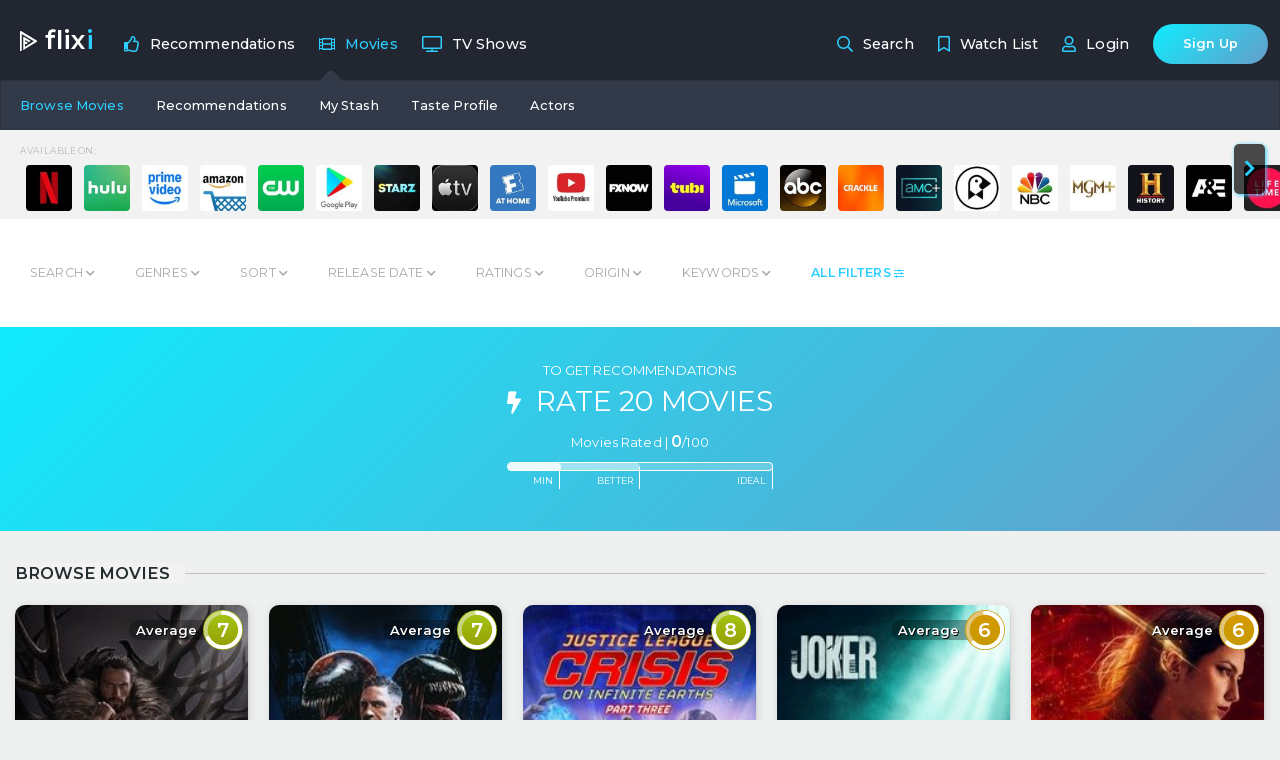

--- FILE ---
content_type: text/html; charset=UTF-8
request_url: https://flixi.com/movies?keywords%5B%5D=based+on+comic
body_size: 37558
content:
<!DOCTYPE html>
<html lang="en">
<head>
	<meta http-equiv="content-type" content="text/html;charset=UTF-8"/>
<meta charset="utf-8">
<meta http-equiv="X-UA-Compatible" content="IE=edge">
<meta name="viewport" content="width=device-width, initial-scale=1">

<!-- CSRF Token -->
<meta name="csrf-token" content="ogxuO2K6Xp3hh3LaFzFJVZoZryTHtiJbi1AMgRt1">

<title>Browse Movies with filters like genres, most popular, year released, etc | Flixi</title>

<link rel="shortcut icon" href="https://flixi.com/ico/favicon.png"/>
<link rel="apple-touch-icon" href="https://flixi.com/ico/60.png">
<link rel="apple-touch-icon" sizes="76x76" href="https://flixi.com/ico/76.png">
<link rel="apple-touch-icon" sizes="120x120" href="https://flixi.com/ico/120.png">
<link rel="apple-touch-icon" sizes="152x152" href="https://flixi.com/ico/152.png">
<meta name="apple-mobile-web-app-capable" content="yes">
<meta name="apple-touch-fullscreen" content="yes">
<meta name="apple-mobile-web-app-status-bar-style" content="default">
<meta content="Search all movies (local and international) by specifying filters, or simply get very accurate recommendations!  | Flixi" name="description"/>

<meta property="og:title" content="Browse Movies with filters like genres, most popular, year released, etc | Flixi"/>
<meta property="og:image" content="https://flixi.com/img/flixi-ogsplash.jpg"/>
<meta property="og:description" content="Search all movies (local and international) by specifying filters, or simply get very accurate recommendations!  | Flixi"/>
<meta property="og:url" content="https://flixi.com/movies"/>
<meta property="og:site_name" content="Flixi.com"/>
<meta property="og:type" content="website"/>

<link rel="canonical" href="https://flixi.com/movies">

<meta name="twitter:card" content="summary_large_image">
<meta name="twitter:title" content="Browse Movies with filters like genres, most popular, year released, etc | Flixi">
<meta name="twitter:description" content="Search all movies (local and international) by specifying filters, or simply get very accurate recommendations!  | Flixi">
<meta name="twitter:image" content="https://flixi.com/img/flixi-ogsplash.jpg">

<link rel="search" type="application/opensearchdescription+xml"
      title="Flixi" href="https://flixi.com/opensearch.xml">


<!-- Styles -->
<link href="https://flixi.com/css/app.min.css" rel="stylesheet" type="text/css"/>
<!--[if lte IE 9]>
<link href="css/ie9.css" rel="stylesheet" type="text/css"/>
<![endif]-->

<!-- Scripts -->
<script type="text/javascript">
	window.onload = function () {
		// fix for windows 8
		if (navigator.appVersion.indexOf("Windows NT 6.2") != -1)
			document.head.innerHTML += '<link rel="stylesheet" type="text/css" href="pages/css/windows.chrome.fix.css" />'
	}

	window.Laravel = {"csrfToken":"ogxuO2K6Xp3hh3LaFzFJVZoZryTHtiJbi1AMgRt1"};

			const uli = false;
		const username = null;
		const _id = null;
		const rcpt = '6LcKBFUUAAAAAE9peS85le2oONpQ6enzX9iNzn2I';
	
	
	var applink = {"page":"explore","mediatype":"movies"};

	// google ads
	// (adsbygoogle = window.adsbygoogle || []).push({
	// 	google_ad_client: "ca-pub-9703307226900285",
	// 	enable_page_level_ads: true
	// });

</script>
<script async src="//pagead2.googlesyndication.com/pagead/js/adsbygoogle.js"></script>
		<script src="https://www.google.com/recaptcha/api.js?onload=vueRecaptchaApiLoaded&render=explicit" async defer>
	</script>
	<!-- Google Tag Manager -->
<script>(function(w,d,s,l,i){w[l]=w[l]||[];w[l].push({'gtm.start':
			new Date().getTime(),event:'gtm.js'});var f=d.getElementsByTagName(s)[0],
		j=d.createElement(s),dl=l!='dataLayer'?'&l='+l:'';j.async=true;j.src=
		'https://www.googletagmanager.com/gtm.js?id='+i+dl;f.parentNode.insertBefore(j,f);
	})(window,document,'script','dataLayer','GTM-TKQ62DB');</script>
<!-- End Google Tag Manager -->
					<link rel="next" href="https://flixi.com/movies?keywords%5B0%5D=based%20on%20comic&amp;page=2" />
		<script>
		var quizComplete = false;
		var moviesrated = 0;
		var tvshowsrated = 0;
		var timecap = null;
					var disgenres = null;
							var favgenres = null;
		
		var searchparams = {"keywords":["based on comic"]};
		var providers = [{"_id":"5aa69738421aa91fae3167fd","name":"Netflix","slug":"netflix","order":4,"image":"netflix.jpg","id":8,"logo_path":"\/pbpMk2JmcoNnQwx5JGpXngfoWtp.jpg"},{"_id":"5aa69738421aa91fae3167fe","name":"Hulu","slug":"hulu","order":8,"image":"hulu.jpg","id":15,"logo_path":"\/bxBlRPEPpMVDc4jMhSrTf2339DW.jpg"},{"_id":"5aa69738421aa91fae3167ff","name":"Amazon Prime Video","slug":"amazon-prime-video","order":4,"image":"amazon-prime-video.jpg","id":9,"logo_path":"\/pvske1MyAoymrs5bguRfVqYiM9a.jpg"},{"_id":"5aa69738421aa91fae316801","name":"Amazon Video","slug":"amazon-instant-video","order":6,"image":"amazon-instant-video.jpg","id":10,"logo_path":"\/seGSXajazLMCKGB5hnRCidtjay1.jpg"},{"_id":"5aa69738421aa91fae316803","name":"The CW","slug":"the-cw","order":34,"image":"the-cw.jpg","id":83,"logo_path":"\/spcwROYevucLluqZZ8Fv75UuTBt.jpg"},{"_id":"5aa69738421aa91fae316804","name":"Google Play Movies","slug":"google-play-movies","order":3,"image":"google-play-movies.jpg","id":3,"logo_path":"\/8z7rC8uIDaTM91X0ZfkRf04ydj2.jpg"},{"_id":"5aa69738421aa91fae316805","name":"Starz","slug":"starz","order":40,"image":"starz.jpg","id":43,"logo_path":"\/yIKwylTLP1u8gl84Is7FItpYLGL.jpg"},{"_id":"5aa69738421aa91fae316806","name":"Apple TV","slug":"apple-itunes","order":2,"image":"apple-itunes.jpg","id":2,"logo_path":"\/SPnB1qiCkYfirS2it3hZORwGVn.jpg"},{"_id":"5aa69738421aa91fae316808","name":"Fandango At Home","slug":"vudu","order":37,"image":"vudu.jpg","id":7,"logo_path":"\/19fkcOz0xeUgCVW8tO85uOYnYK9.jpg"},{"_id":"5aa69738421aa91fae316809","name":"YouTube Premium","slug":"youtube-red","order":33,"image":"youtube-red.jpg","id":188,"logo_path":"\/rMb93u1tBeErSYLv79zSTR07UdO.jpg"},{"_id":"5aa69738421aa91fae31680c","name":"FXNow","slug":"fxnow","order":43,"image":"fxnow.jpg","id":123,"logo_path":"\/m4KUe3UoTnLgN4g6txYMnBqeUI5.jpg"},{"_id":"5aa69738421aa91fae31680d","name":"Tubi TV","slug":"tubi-tv","order":46,"image":"tubi-tv.jpg","id":73,"logo_path":"\/zLYr7OPvpskMA4S79E3vlCi71iC.jpg"},{"_id":"5aa69738421aa91fae31680f","name":"Microsoft Store","slug":"microsoft-store","order":8,"image":"microsoft-store.jpg","id":68,"logo_path":"\/5vfrJQgNe9UnHVgVNAwZTy0Jo9o.jpg"},{"_id":"5aa69738421aa91fae316813","name":"ABC","slug":"abc","order":255,"image":"abc.jpg","id":148,"logo_path":"\/aEp5AORtajnh2rc7O33ui8pj2um.jpg"},{"_id":"5aa69738421aa91fae316814","name":"Crackle","slug":"crackle","order":49,"image":"crackle.jpg","id":12,"logo_path":"\/iCHCSuraj6zUKmMYgQhsm8jmoqi.jpg"},{"_id":"5aa69738421aa91fae316816","name":"AMC","slug":"amc","order":48,"image":"amc.jpg","id":80,"logo_path":"\/92Kx25Od0habmgRBTqT6XWgwgKt.jpg"},{"_id":"5aa69738421aa91fae316817","name":"Fandor","slug":"fandor","order":50,"image":"fandor.jpg","id":25,"logo_path":"\/45lSM3J7Ts4TXTtDv0EuTPL0eH5.jpg"},{"_id":"5aa69738421aa91fae316818","name":"NBC","slug":"nbc","order":52,"image":"nbc.jpg","id":79,"logo_path":"\/6hFf3sIdmXSAczy3i6tLSmy6gwK.jpg"},{"_id":"5aa69738421aa91fae316819","name":"MGM Plus","slug":"epix","order":53,"image":"epix.jpg","id":34,"logo_path":"\/ctiRpS16dlaTXQBSsiFncMrgWmh.jpg"},{"_id":"5aa69738421aa91fae31681a","name":"History","slug":"history","order":345,"image":"history.jpg","id":155,"logo_path":"\/xqZSzhIcq8qaAU13rMhVhzDi4T8.jpg"},{"_id":"5aa69738421aa91fae31681b","name":"A\u0026E","slug":"aande","order":56,"image":"aande.jpg","id":156,"logo_path":"\/pA4qJFsD4lUFxJzwOE7U4FAxK7v.jpg"},{"_id":"5aa69738421aa91fae31681c","name":"Lifetime","slug":"lifetime","order":57,"image":"lifetime.jpg","id":157,"logo_path":"\/tWq6XvHqPjBW1BZTpf4Nziy8CDD.jpg"},{"_id":"5aa69738421aa91fae31681d","name":"Shudder","slug":"shudder","order":58,"image":"shudder.jpg","id":99,"logo_path":"\/vEtdiYRPRbDCp1Tcn3BEPF1Ni76.jpg"},{"_id":"5aa69738421aa91fae31681e","name":"Screambox","slug":"screambox","order":59,"image":"screambox.jpg","id":185,"logo_path":"\/x2w49qSgz7bU3o3rENO9Yc11OmC.jpg"},{"_id":"5aa69738421aa91fae31681f","name":"Acorn TV","slug":"acorn-tv","order":59,"image":"acorn-tv.jpg","id":87,"logo_path":"\/doCc555FPPgGtuaZJxf9QZVpIp5.jpg"},{"_id":"5aa69738421aa91fae316820","name":"Sundance Now","slug":"sundance-now","order":60,"image":"sundance-now.jpg","id":143,"logo_path":"\/1Edma9SrJnqkQW3BqFd2rJNHZvX.jpg"},{"_id":"5aa69738421aa91fae316821","name":"BritBox","slug":"britbox","order":62,"image":"britbox.jpg","id":151,"logo_path":"\/ykV2tyni0cD3XV6BEQnE6NXTq6F.jpg"},{"_id":"5aa69738421aa91fae316822","name":"GuideDoc","slug":"guidedoc","order":61,"image":"guidedoc.jpg","id":100,"logo_path":"\/eKVmLFHW5PeNhuR7Nedd8OIxW2M.jpg"},{"_id":"5aa69738421aa91fae316824","name":"MUBI","slug":"mubi","order":63,"image":"mubi.jpg","id":11,"logo_path":"\/x570VpH2C9EKDf1riP83rYc5dnL.jpg"},{"_id":"5aa69738421aa91fae316826","name":"Netflix Kids","slug":"netflix-kids","order":64,"image":"netflix-kids.jpg","id":175,"logo_path":"\/kwVegvKCinXTPuzZmYT1J3i1HJz.jpg"},{"_id":"5aa69738421aa91fae316827","name":"Curiosity Stream","slug":"curiosity-stream","order":51,"image":"curiosity-stream.jpg","id":190,"logo_path":"\/oR1aNm1Qu9jQBkW4VrGPWhqbC3P.jpg"},{"_id":"5ab089d0421aa910586c4be2","name":"Kanopy","slug":"kanopy","order":35,"image":"kanopy.jpg","id":191,"logo_path":"\/rcBwnERpNfPfWB5DaSTyEMCZbCA.jpg"},{"_id":"5aed325d421aa9278912953e","name":"YouTube","slug":"youtube","order":17,"image":"youtube.jpg","id":192,"logo_path":"\/pTnn5JwWr4p3pG8H6VrpiQo7Vs0.jpg"},{"_id":"5b74fba2421aa945a41476c2","name":"The Roku Channel","slug":"the-roku-channel","order":27,"image":"the-roku-channel.jpg","id":207,"logo_path":"\/wQzSN83BnWVgO7xEh0SeTVqtrFv.jpg"},{"_id":"5b74fba3421aa945a41476c3","name":"CW Seed","slug":"cw-seed","order":39,"image":"cw-seed.jpg","id":206,"logo_path":"\/ex5ANtyJPlugmAoEMFhBGvsDEw3.jpg"},{"_id":"5b7f8b7b421aa907fb4fe95f","name":"PBS","slug":"pbs","order":42,"image":"pbs.jpg","id":209,"logo_path":"\/iLjStQKQwzyxXJb3jyNpvDmW9mx.jpg"},{"_id":"5b8a136e421aa9296d1b60e2","name":"Freeform","slug":"freeform","order":54,"image":"freeform.jpg","id":211,"logo_path":"\/4cHGd32hhEHmFjDGJcjVEAwFQg0.jpg"},{"_id":"5b92181c421aa90f88357232","name":"Hoopla","slug":"hoopla","order":36,"image":"hoopla.jpg","id":212,"logo_path":"\/j7D006Uy3UWwZ6G0xH6BMgIWTzH.jpg"},{"_id":"5baa2138421aa9112a21a989","name":"Eros Now","slug":"eros-now","order":75,"image":"eros-now.jpg","id":218,"logo_path":"\/ouJUBLjxevh4UaEGV4ZUjsSWdRq.jpg"},{"_id":"5c5a7033421aa918fa59aae2","name":"Popcornflix","slug":"popcornflix","order":66,"image":"popcornflix.jpg","id":241,"logo_path":"\/41gE6Mv0BCfZGNTwPkYIXLVsDMD.jpg"},{"_id":"5c6ce7bb421aa959b876b1e5","name":"Comedy Central","slug":"comedy-central","order":48,"image":"comedy-central.jpg","id":243,"logo_path":"\/c2ZJdxr5Ex2MU1nGqyCacjWCqxx.jpg"},{"_id":"5c70db33421aa94a69190bd1","name":"YouTube Free","slug":"youtube-free","order":215,"image":"youtube-free.jpg","id":235,"logo_path":"\/4tJBhJcuF1ZstI5Yqu82G0yroLa.jpg"},{"_id":"5c94643d421aa925b4704307","name":"Boomerang","slug":"boomerang","order":67,"image":"boomerang.jpg","id":248,"logo_path":"\/mH5wvu4raXvVdnrOXg367xieZXa.jpg"},{"_id":"5c9afc36421aa91171692a64","name":"ALLBLK","slug":"urban-movie-channel","order":65,"image":"urban-movie-channel.jpg","id":251,"logo_path":"\/4cKdiYEPW1BsWLb9UmNzAyUlD5p.jpg"},{"_id":"5ca6dc0b421aa96c7b06487c","name":"Yupp TV","slug":"yupp-tv","order":69,"image":"yupp-tv.jpg","id":255,"logo_path":"\/6msAJGK2yF39S2PGrinWiVCNmJn.jpg"},{"_id":"5cb01312421aa95de7301b94","name":"Criterion Channel","slug":"criterion-channel","order":41,"image":"criterion-channel.jpg","id":258,"logo_path":"\/yhrtzYd43pFIhRq0ruO8umJPuyn.jpg"},{"_id":"5cb55d92421aa93706231b7a","name":"WWE Network","slug":"wwe-network","order":68,"image":"wwe-network.jpg","id":260,"logo_path":"\/7Wo1H7YMmRy7S56sz6HJAMYRdGq.jpg"},{"_id":"5cb6ab6e421aa95b0f217067","name":"MyOutdoorTV","slug":"myoutdoortv","order":67,"image":"myoutdoortv.jpg","id":264,"logo_path":"\/bSmoVepHvK0ijBAWGx3QlIeTtsu.jpg"},{"_id":"5cb6ab84421aa95b0f217069","name":"Noggin Amazon Channel","slug":"noggin-amazon-channel","order":340,"image":"noggin-amazon-channel.jpg","id":262,"logo_path":"\/uXFEctwGkorVz163dVSZeZkBEQU.jpg"},{"_id":"5cb7fc94421aa97224671519","name":"History Vault","slug":"history-vault","order":66,"image":"history-vault.jpg","id":268,"logo_path":"\/z5jtxEEeJEK1kYDqbyXzfquolC9.jpg"},{"_id":"5cd1078b421aa916593d1037","name":"Laugh Out Loud","slug":"laugh-out-loud","order":74,"image":"laugh-out-loud.jpg","id":275,"logo_path":"\/pNNWgwfYenkTfddAO4fqHEIrnXv.jpg"},{"_id":"5cd10796421aa916593d1038","name":"Smithsonian Channel","slug":"smithsonian-channel","order":77,"image":"smithsonian-channel.jpg","id":276,"logo_path":"\/zUiU5rjc2HGUW1XpXCpZEL8M0MH.jpg"},{"_id":"5cd107a2421aa916593d1039","name":"Pure Flix","slug":"pure-flix","order":69,"image":"pure-flix.jpg","id":278,"logo_path":"\/7L4eXQD0yFVDKZ2qwYtxcV5gm6n.jpg"},{"_id":"5cd25a80421aa903f9287759","name":"Lifetime Movie Club","slug":"lifetime-movie-club","order":71,"image":"lifetime-movie-club.jpg","id":284,"logo_path":"\/m4ofXxkTOj04N8df5KJGCIjnWii.jpg"},{"_id":"5cdbcc62421aa9716f2277a2","name":"Redbox","slug":"redbox","order":50,"image":"redbox.jpg","id":279,"logo_path":"\/xHwgUa7XzU43Ia6tnrt0zjW1wf9.jpg"},{"_id":"5cf1ff77421aa913335a45f2","name":"PBS Kids Amazon Channel","slug":"pbs-kids-amazon-channel","order":70,"image":"pbs-kids-amazon-channel.jpg","id":293,"logo_path":"\/lIXDKV7LrZfF3SR2m8EQrMVRI5C.jpg"},{"_id":"5cf1ff82421aa913335a45f3","name":"Boomerang Amazon Channel","slug":"boomerang-amazon-channel","order":76,"image":"boomerang-amazon-channel.jpg","id":288,"logo_path":"\/3CPBjF6tQQONCEvqC6KIIkiUG81.jpg"},{"_id":"5cf1ff8d421aa913335a45f4","name":"Cinemax Amazon Channel","slug":"cinemax-amazon-channel","order":72,"image":"cinemax-amazon-channel.jpg","id":289,"logo_path":"\/ohcwolMl8E743CkS8MnhmJKOlRj.jpg"},{"_id":"5cf1ffa4421aa913335a45f6","name":"Hallmark+ Amazon Channel","slug":"hallmark-movies-now-amazon-channel","order":73,"image":"hallmark-movies-now-amazon-channel.jpg","id":290,"logo_path":"\/wVxA3Rw87917VEXChiVKZpXUjSm.jpg"},{"_id":"5cf1ffaf421aa913335a45f7","name":"PBS Masterpiece Amazon Channel","slug":"pbs-masterpiece-amazon-channel","order":74,"image":"pbs-masterpiece-amazon-channel.jpg","id":294,"logo_path":"\/xN1vKpcypShJrWmf1t3dyGJM7sO.jpg"},{"_id":"5cf1ffba421aa913335a45f8","name":"MZ Choice Amazon Channel","slug":"mz-choice-amazon-channel","order":75,"image":"mz-choice-amazon-channel.jpg","id":291,"logo_path":"\/hTAIgvUnmu1Yv0wFVJRu9KKAPtJ.jpg"},{"_id":"5cf20005421aa913335a45fb","name":"BFI Player Amazon Channel","slug":"bfi-player-amazon-channel","order":242,"image":"bfi-player-amazon-channel.jpg","id":287,"logo_path":"\/4SJW6thrCvN6ya2hO6naksfRZDF.jpg"},{"_id":"5cf5f951421aa9119350b033","name":"fuboTV","slug":"fubotv","order":10,"image":"fubotv.jpg","id":257,"logo_path":"\/9BgaNQRMDvVlji1JBZi6tcfxpKx.jpg"},{"_id":"5cf7447b421aa93c28695d16","name":"RetroCrush Amazon Channel","slug":"viewster-amazon-channel","order":348,"image":"viewster-amazon-channel.jpg","id":295,"logo_path":"\/6cQvPAFHDOSq3cXPwcCbh3gCpOi.jpg"},{"_id":"5cf74492421aa93c28695d18","name":"Pluto TV","slug":"pluto-tv","order":76,"image":"pluto-tv.jpg","id":300,"logo_path":"\/dB8G41Q6tSL5NBisrIeqByfepBc.jpg"},{"_id":"5d159968421aa96bf27c47a2","name":"Showtime Amazon Channel","slug":"showtime-amazon-channel","order":32,"image":"showtime-amazon-channel.jpg","id":203,"logo_path":"\/palbLJjkRhNAccU32ycThJNcbI5.jpg"},{"_id":"5d159969421aa96bf27c47a4","name":"Shudder Amazon Channel","slug":"shudder-amazon-channel","order":87,"image":"shudder-amazon-channel.jpg","id":204,"logo_path":"\/qb6Lj5BhNJavdmRVDzAqAjd4Tj3.jpg"},{"_id":"5d159969421aa96bf27c47a5","name":"MUBI Amazon Channel","slug":"mubi-amazon-channel","order":89,"image":"mubi-amazon-channel.jpg","id":201,"logo_path":"\/a4IDLKjvP5gvq7tNlg2Xw5YyEkI.jpg"},{"_id":"5d159969421aa96bf27c47a6","name":"AcornTV Amazon Channel","slug":"acorntv-amazon-channel","order":90,"image":"acorntv-amazon-channel.jpg","id":196,"logo_path":"\/1wYmvbAuVZz2JnKvYfYN8Qolnb.jpg"},{"_id":"5d159969421aa96bf27c47a7","name":"BritBox Amazon Channel","slug":"britbox-amazon-channel","order":91,"image":"britbox-amazon-channel.jpg","id":197,"logo_path":"\/tLBLABfFYYETf9Zk8gKEWnjhMai.jpg"},{"_id":"5d15996a421aa96bf27c47a8","name":"Fandor Amazon Channel","slug":"fandor-amazon-channel","order":92,"image":"fandor-amazon-channel.jpg","id":199,"logo_path":"\/3eVIcUeRXji5SBV7gEv4f5U4CqV.jpg"},{"_id":"5d15996a421aa96bf27c47a9","name":"Screambox Amazon Channel","slug":"screambox-amazon-channel","order":93,"image":"screambox-amazon-channel.jpg","id":202,"logo_path":"\/vmXC3D9Kqtt9TEohDEmcaxnLYA5.jpg"},{"_id":"5d15996a421aa96bf27c47aa","name":"Sundance Now Amazon Channel","slug":"sundance-now-amazon-channel","order":94,"image":"sundance-now-amazon-channel.jpg","id":205,"logo_path":"\/i8PzzzOVJfXWLE1v5Up7nGTWWhp.jpg"},{"_id":"5d2c602b421aa92eb87c9872","name":"Crunchyroll","slug":"crunchyroll","order":25,"image":"crunchyroll.jpg","id":283,"logo_path":"\/fzN5Jok5Ig1eJ7gyNGoMhnLSCfh.jpg"},{"_id":"5d2ea8ab421aa940ec7bdd7e","name":"Sun Nxt","slug":"sun-nxt","order":47,"image":"sun-nxt.jpg","id":309,"logo_path":"\/6KEQzITx2RrCAQt5Nw9WrL1OI8z.jpg"},{"_id":"5d48febe421aa920cb251c23","name":"Adult Swim","slug":"adult-swim","order":95,"image":"adult-swim.jpg","id":318,"logo_path":"\/da2dkyeFe4GCRaKxpsW4mzt2UPl.jpg"},{"_id":"5d4a544b421aa95adb4725bd","name":"Hoichoi","slug":"hoichoi","order":142,"image":"hoichoi.jpg","id":315,"logo_path":"\/u7dwMceEbjxd1N3TLEUBILSK2x6.jpg"},{"_id":"5d4cf2df421aa941615207c2","name":"USA Network","slug":"usa-network","order":96,"image":"usa-network.jpg","id":322,"logo_path":"\/A95qgiMz6ulV2SxeKcJ5Gc9pqGS.jpg"},{"_id":"5d708b9e421aa93295465522","name":"Fandango at Home Free","slug":"vudu-free","order":39,"image":"vudu-free.jpg","id":332,"logo_path":"\/19fkcOz0xeUgCVW8tO85uOYnYK9.jpg"},{"_id":"5d708bb3421aa93295465523","name":"Fox","slug":"fox","order":97,"image":"fox.jpg","id":328,"logo_path":"\/fpLJgEK68o2ATtz2gEdYkevUYIF.jpg"},{"_id":"5d708bca421aa93295465525","name":"FlixFling","slug":"flixfling","order":99,"image":"flixfling.jpg","id":331,"logo_path":"\/yFGu4sSzwUMfhwmSsZgez8QhaVl.jpg"},{"_id":"5d8ce4b2421aa960f513f5f0","name":"Rakuten Viki","slug":"rakuten-viki","order":100,"image":"rakuten-viki.jpg","id":344,"logo_path":"\/73uV3YooOA8gD9YQTXFj2XakZWA.jpg"},{"_id":"5d93da8b421aa97e366223fc","name":"Bet+ Amazon Channel","slug":"bet-amazon-channel","order":98,"image":"bet-amazon-channel.jpg","id":343,"logo_path":"\/2AvUqoIHAq2lLxRy2IxOBUgCYef.jpg"},{"_id":"5e554f78421aa94f4b3108c2","name":"Disney Plus","slug":"disney-plus","order":25,"image":"disney-plus.jpg","id":337,"logo_path":"\/97yvRBw1GzX7fXprcF80er19ot.jpg"},{"_id":"5e554f83421aa94f4b3108c3","name":"Apple TV","slug":"apple-tv-plus","order":8,"image":"apple-tv-plus.jpg","id":350,"logo_path":"\/mcbz1LgtErU9p4UdbZ0rG6RTWHX.jpg"},{"_id":"5e554fb0421aa94f4b3108c6","name":"AMC on Demand","slug":"amc-on-demand","order":105,"image":"amc-on-demand.jpg","id":352,"logo_path":"\/1g3ULbVMEW8OVKOJymLvfboCrMv.jpg"},{"_id":"5e554fc6421aa94f4b3108c8","name":"TCM","slug":"tcm","order":101,"image":"tcm.jpg","id":361,"logo_path":"\/8SIxng8eznACvCTRsN1FZfd5Ycg.jpg"},{"_id":"5e554fd1421aa94f4b3108c9","name":"Bravo TV","slug":"bravo-tv","order":103,"image":"bravo-tv.jpg","id":365,"logo_path":"\/uGOba5AB0URrJd5gelWGinaVR2h.jpg"},{"_id":"5e554fdc421aa94f4b3108ca","name":"TNT","slug":"tnt","order":103,"image":"tnt.jpg","id":363,"logo_path":"\/76CvnJAKAPbJuiXYwQGN7PFqOci.jpg"},{"_id":"5e554fe8421aa94f4b3108cb","name":"Food Network","slug":"food-network","order":104,"image":"food-network.jpg","id":366,"logo_path":"\/b5umeBN4kFf5KJ6FZiBkftA4q5q.jpg"},{"_id":"5e554ff3421aa94f4b3108cc","name":"IndieFlix","slug":"indieflix","order":106,"image":"indieflix.jpg","id":368,"logo_path":"\/mjsNfr0lswbRx9hbEFkgqJkBjFt.jpg"},{"_id":"5f0eea1b3b775054812390d3","name":"Peacock Premium","slug":"peacock","order":15,"image":"peacock.jpg","id":386,"logo_path":"\/2aGrp1xw3qhwCYvNGAJZPdjfeeX.jpg"},{"_id":"5f2f26833b77502de421df38","name":"BBC America","slug":"bbc-america","order":105,"image":"bbc-america.jpg","id":397,"logo_path":"\/jfXLhMzHHmBYrtE9ZaW7as2RA98.jpg"},{"_id":"5f2f268e3b77502de421df39","name":"AHCTV","slug":"ahctv","order":112,"image":"ahctv.jpg","id":398,"logo_path":"\/yoGiYLNZXhJKOeNKBvDj0EfJlJk.jpg"},{"_id":"5f2f26993b77502de421df3a","name":"TLC","slug":"tlc","order":107,"image":"tlc.jpg","id":412,"logo_path":"\/veArLGnRXZEGkjpkJrhfMeasODk.jpg"},{"_id":"5f2f26a43b77502de421df3b","name":"HGTV","slug":"hgtv","order":109,"image":"hgtv.jpg","id":406,"logo_path":"\/5Vp8QzvrVsWDIBWgoTm0cNdeSgc.jpg"},{"_id":"5f2f26af3b77502de421df3c","name":"DIY Network","slug":"diy-network","order":114,"image":"diy-network.jpg","id":405,"logo_path":"\/935BBJuVTnjTiFd5yMzxF6A9ASi.jpg"},{"_id":"5f2f26b93b77502de421df3d","name":"Investigation Discovery","slug":"investigation-discovery","order":110,"image":"investigation-discovery.jpg","id":408,"logo_path":"\/1oxTHsIcxJwVcubHLnHwl0g60EI.jpg"},{"_id":"5f2f26c43b77502de421df3e","name":"Science Channel","slug":"science-channel","order":111,"image":"science-channel.jpg","id":411,"logo_path":"\/28cQ8Ux0pauEHyeZ7J9MTNF4RBP.jpg"},{"_id":"5f2f26cf3b77502de421df3f","name":"Destination America","slug":"destination-america","order":118,"image":"destination-america.jpg","id":402,"logo_path":"\/dhOggSQWjuXRZ7kVqpBCGLvuS54.jpg"},{"_id":"5f2f26da3b77502de421df40","name":"Animal Planet","slug":"animal-planet","order":112,"image":"animal-planet.jpg","id":399,"logo_path":"\/uW87WpK4Zfz4zCf224vvFhn3ZJc.jpg"},{"_id":"5f2f26e53b77502de421df41","name":"Discovery Life","slug":"discovery-life","order":117,"image":"discovery-life.jpg","id":404,"logo_path":"\/rF3EkpKEIwnN1buk0EpscYIWEhk.jpg"},{"_id":"5f2f26f03b77502de421df42","name":"Discovery","slug":"discovery","order":113,"image":"discovery.jpg","id":403,"logo_path":"\/w8uX5FHY01CmODT0QvGv5CBGbPS.jpg"},{"_id":"5f2f26fa3b77502de421df43","name":"Motor Trend","slug":"motor-trend","order":128,"image":"motor-trend.jpg","id":410,"logo_path":"\/tVrXDzVZxx8koCOA7OLw28yZFMX.jpg"},{"_id":"5f2f27053b77502de421df44","name":"Cooking Channel","slug":"cooking-channel","order":120,"image":"cooking-channel.jpg","id":400,"logo_path":"\/70xl0Uq8t9cActZX2wbVIxFDmPS.jpg"},{"_id":"5f2f27113b77502de421df45","name":"Travel Channel","slug":"travel-channel","order":114,"image":"travel-channel.jpg","id":413,"logo_path":"\/8NwVgZlX4Nh3WCebkaKtbSmdDn1.jpg"},{"_id":"5f3429d23b77504f4c2318cf","name":"Paramount Network","slug":"paramount-network","order":135,"image":"paramount-network.jpg","id":418,"logo_path":"\/3rwH1VGE9rM0PDkhmjq3UcLn7c.jpg"},{"_id":"5f3429dd3b77504f4c2318d0","name":"Here TV","slug":"here-tv","order":115,"image":"here-tv.jpg","id":417,"logo_path":"\/kiNWL1wGBg3z2FBXJcd8R8MaZrV.jpg"},{"_id":"5f3429e83b77504f4c2318d1","name":"TV Land","slug":"tv-land","order":139,"image":"tv-land.jpg","id":419,"logo_path":"\/w0EuVWj3e22gQhYpVZPryUevFV6.jpg"},{"_id":"5f3429f33b77504f4c2318d2","name":"Logo TV","slug":"logo-tv","order":132,"image":"logo-tv.jpg","id":420,"logo_path":"\/dg6b527j4TrDr1vtucCTbZCjs3T.jpg"},{"_id":"5f3429fd3b77504f4c2318d3","name":"VH1","slug":"vh1","order":116,"image":"vh1.jpg","id":422,"logo_path":"\/zH8mZ7YV2WHuVuLyOjtnIjar3Zn.jpg"},{"_id":"5f3f572e3b77503b9b3699df","name":"Mhz Choice","slug":"mhz-choice","order":86,"image":"mhz-choice.jpg","id":427,"logo_path":"\/tnxLjN2lLYpkTIX8NPSId6bgqh8.jpg"},{"_id":"5f41f0163b77504b2a19ca07","name":"HiDive","slug":"hidive","order":78,"image":"hidive.jpg","id":430,"logo_path":"\/iCV9oPBeoLDC5okFRZEgQkx7je0.jpg"},{"_id":"5f41f3153b77504b2a19cad0","name":"Flix Premiere","slug":"flix-premiere","order":118,"image":"flix-premiere.jpg","id":432,"logo_path":"\/wCKOLlsilq4I0Iv1NSJTToPEQAo.jpg"},{"_id":"5f4518b93b7750494b59f10c","name":"Chai Flicks","slug":"chai-flicks","order":85,"image":"chai-flicks.jpg","id":438,"logo_path":"\/qesugDq8sUCixmOOsqDM1xAnBYz.jpg"},{"_id":"5f4518c43b7750494b59f10d","name":"OVID","slug":"ovid","order":84,"image":"ovid.jpg","id":433,"logo_path":"\/jxavsObOHN6UqlbuZQ1UpVRVv6X.jpg"},{"_id":"5f4544743b77505f4019c5b4","name":"Shout! Factory TV","slug":"shout-factory-tv","order":83,"image":"shout-factory-tv.jpg","id":439,"logo_path":"\/y9jFndski0fRO4MHh3yg5PIL9ZI.jpg"},{"_id":"5f47365f3b775026856e0c62","name":"Retrocrush","slug":"retrocrush","order":81,"image":"retrocrush.jpg","id":446,"logo_path":"\/5zUnCq0pvixEtQafzOBBWqxNRvX.jpg"},{"_id":"5f49d9f73b77507f6d1fc1b2","name":"Dekkoo","slug":"dekkoo","order":82,"image":"dekkoo.jpg","id":444,"logo_path":"\/x6nRFzF32hCzMHaVM4RHRo7lsgS.jpg"},{"_id":"5f49da023b77507f6d1fc1b3","name":"Classix","slug":"classix","order":87,"image":"classix.jpg","id":445,"logo_path":"\/uFjAjvrKMII0H766QzyHDNkZdKX.jpg"},{"_id":"5f4d4cdc3b77500b8330c933","name":"VIX ","slug":"vix","order":79,"image":"vix.jpg","id":457,"logo_path":"\/jwRPknT20dfU1GeVqbcDXFyvtdG.jpg"},{"_id":"5f4f398b3b77502c962ed1d0","name":"Vice TV ","slug":"vice-tv","order":87,"image":"vice-tv.jpg","id":458,"logo_path":"\/zU75skIWNQ06SeFkmbFoaqhg069.jpg"},{"_id":"5f4f39973b77502c962ed1d1","name":"MTV","slug":"mtv","order":93,"image":"mtv.jpg","id":453,"logo_path":"\/j7a3ifpBlOpyGN7k8NzK4JOp1br.jpg"},{"_id":"5f4f39a23b77502c962ed1d2","name":"Night Flight Plus","slug":"night-flight-plus","order":80,"image":"night-flight-plus.jpg","id":455,"logo_path":"\/zOWoxUMmGW0OfDFAQsCosho2PZz.jpg"},{"_id":"5f6ec26e3b775050c846a3a8","name":"Kocowa","slug":"kocowa","order":344,"image":"kocowa.jpg","id":464,"logo_path":"\/hwsU65QW7A4dbMEWkDpgHyCNcfS.jpg"},{"_id":"5f7409763b77502feb672a86","name":"DOCSVILLE","slug":"docsville","order":122,"image":"docsville.jpg","id":475,"logo_path":"\/5zqbck5mo8PuVbGu2ngBUdn5Yga.jpg"},{"_id":"5f756dd53b77501b5411663a","name":"Revry","slug":"revry","order":121,"image":"revry.jpg","id":473,"logo_path":"\/llQ8zV50Wqh4gYCYfr52R1b9gfD.jpg"},{"_id":"5f794e663b7750115502de72","name":"Spectrum On Demand","slug":"spectrum-on-demand","order":123,"image":"spectrum-on-demand.jpg","id":486,"logo_path":"\/aAb9CUHjFe9Y3O57qnrJH0KOF1B.jpg"},{"_id":"5f794e713b7750115502de73","name":"OXYGEN","slug":"oxygen","order":351,"image":"oxygen.jpg","id":487,"logo_path":"\/9BcTvaS8RhQ58LoEbiuoCNghbcz.jpg"},{"_id":"5f7d42ba3b775009d679d8a3","name":"Hi-YAH","slug":"hi-yah","order":124,"image":"hi-yah.jpg","id":503,"logo_path":"\/pPoqVHcko7XoCRrPus4boDW90uM.jpg"},{"_id":"5f7d42d03b775009d679d8a5","name":"TBS","slug":"tbs","order":119,"image":"tbs.jpg","id":506,"logo_path":"\/cZvP3XsDKlHFhNIyHYCVPStXT5l.jpg"},{"_id":"5f7d42db3b775009d679d8a6","name":"tru TV","slug":"tru-tv","order":125,"image":"tru-tv.jpg","id":507,"logo_path":"\/mMJ6AQUpHDsD5s2Q2dnbpX1NFwp.jpg"},{"_id":"5f7d42e63b775009d679d8a7","name":"DisneyNOW","slug":"disneynow","order":126,"image":"disneynow.jpg","id":508,"logo_path":"\/d8HzRaIa5aGE5mJB1SsIA9hODdx.jpg"},{"_id":"5f7d42f13b775009d679d8a8","name":"WeTV","slug":"wetv","order":127,"image":"wetv.jpg","id":509,"logo_path":"\/9abwIEW9wZ12RavyKnInlK684xm.jpg"},{"_id":"5f7d42fb3b775009d679d8a9","name":"AsianCrush","slug":"asiancrush","order":120,"image":"asiancrush.jpg","id":514,"logo_path":"\/jCgWMxqGaq0h0VOxyJPfQdTqmii.jpg"},{"_id":"5fe5ee943b77504cb3736743","name":"DreamWorksTV Amazon Channel","slug":"dreamworkstv-amazon-channel","order":117,"image":"dreamworkstv-amazon-channel.jpg","id":263,"logo_path":"\/hDoYXuGJtGwpvgPjmgx4jQFil01.jpg"},{"_id":"5ff7ef1c3b77504e604695ee","name":"Discovery +","slug":"discovery-plus","order":164,"image":"discovery-plus.jpg","id":520,"logo_path":"\/eMTnWwNVtThkjvQA6zwxaoJG9NE.jpg"},{"_id":"600af4353b775054c305fa49","name":"Spamflix","slug":"spamflix","order":80,"image":"spamflix.jpg","id":521,"logo_path":"\/k2YgZyxij5RcnS1qqUYEUrJB4oQ.jpg"},{"_id":"601a67713b77502d56439356","name":"AMC+ Amazon Channel","slug":"amc-plus","order":26,"image":"amc-plus.jpg","id":528,"logo_path":"\/2ino0WmHA4GROB7NYKzT6PGqLcb.jpg"},{"_id":"6020d6bd3b775029972bbf85","name":"ARROW","slug":"arrow","order":128,"image":"arrow.jpg","id":529,"logo_path":"\/wAuMUrRTVaJ2CZ4ZpyQbayZx0iU.jpg"},{"_id":"603876533b7750221c1d82f3","name":"Paramount Plus","slug":"paramount-plus","order":18,"image":"paramount-plus.jpg","id":531,"logo_path":"\/h5DcR0J2EESLitnhR8xLG1QymTE.jpg"},{"_id":"6042b7af3b77502d6d70e004","name":"Dogwoof On Demand","slug":"dogwoof-on-demand","order":147,"image":"dogwoof-on-demand.jpg","id":536,"logo_path":"\/7m26fd7Lqw8l779ZRMHHADAcslm.jpg"},{"_id":"604c4cda3b77500fa078e198","name":"aha","slug":"aha","order":152,"image":"aha.jpg","id":532,"logo_path":"\/8WerMI8XcZXqPpkHTZNtzMzousF.jpg"},{"_id":"605628f93b775070ac5bd95c","name":"Plex","slug":"plex","order":129,"image":"plex.jpg","id":538,"logo_path":"\/vLZKlXUNDcZR7ilvfY9Wr9k80FZ.jpg"},{"_id":"605629043b775070ac5bd95d","name":"WOW Presents Plus","slug":"wow-presents-plus","order":131,"image":"wow-presents-plus.jpg","id":546,"logo_path":"\/6dET59jNU0ADysghEjl8Unuc7Ca.jpg"},{"_id":"6056291a3b775070ac5bd95f","name":"Magellan TV","slug":"magellan-tv","order":132,"image":"magellan-tv.jpg","id":551,"logo_path":"\/mSH24WQcRDJ2fsL5iucXqqRnSRb.jpg"},{"_id":"605629253b775070ac5bd960","name":"BroadwayHD","slug":"broadwayhd","order":133,"image":"broadwayhd.jpg","id":554,"logo_path":"\/6IYZ4NjwPikxN7J9cfSmuyeHeMm.jpg"},{"_id":"6056292f3b775070ac5bd961","name":"The Oprah Winfrey Network","slug":"the-oprah-winfrey-network","order":134,"image":"the-oprah-winfrey-network.jpg","id":555,"logo_path":"\/z4MqXgpzqxVy7GF8mlPOe8VOx82.jpg"},{"_id":"6056293a3b775070ac5bd962","name":"Filmzie","slug":"filmzie","order":135,"image":"filmzie.jpg","id":559,"logo_path":"\/eUBxtrqO26wAJfYOZJOzhQEo3mm.jpg"},{"_id":"605f64eb3b775053d5326543","name":"MovieSaints","slug":"moviesaints","order":136,"image":"moviesaints.jpg","id":562,"logo_path":"\/9vMVMnVnWwxt0TkCazKLYW1zuqY.jpg"},{"_id":"608094503b77506eca319d78","name":"True Story","slug":"true-story","order":137,"image":"true-story.jpg","id":567,"logo_path":"\/aRPDQvVcpeY07sjI6lAALMCL0ti.jpg"},{"_id":"608094653b77506eca319d7a","name":"DocAlliance Films","slug":"docalliance-films","order":139,"image":"docalliance-films.jpg","id":569,"logo_path":"\/vbXJBJVv3u3YWt6ml0l0ldDblXT.jpg"},{"_id":"60871b3b3b7750163846063e","name":"OnDemandKorea","slug":"koreaondemand","order":140,"image":"koreaondemand.jpg","id":575,"logo_path":"\/gR8rrj71VCLjlF1LJpplo72MXf0.jpg"},{"_id":"608c26793b77501e2f7b6c5f","name":"Film Movement Plus","slug":"film-movement-plus","order":207,"image":"film-movement-plus.jpg","id":579,"logo_path":"\/8cjvUhc1ga7ySEdAFM7Ok9G6HOr.jpg"},{"_id":"60c804053b77501592340823","name":"iQIYI","slug":"iqiyi","order":143,"image":"iqiyi.jpg","id":581,"logo_path":"\/c4eVkfMna2VzHzZ8N2vWXUnMrlD.jpg"},{"_id":"60c804103b77501592340824","name":"Paramount+ Amazon Channel","slug":"paramount-amazon-channel","order":24,"image":"paramount-amazon-channel.jpg","id":582,"logo_path":"\/hExO4PtimLIYn3kBOrzsejNv7cT.jpg"},{"_id":"60c8041a3b77501592340825","name":"MGM+ Amazon Channel","slug":"epix-amazon-channel","order":13,"image":"epix-amazon-channel.jpg","id":583,"logo_path":"\/efu1Cqc63XrPBoreYnf2mn0Nizj.jpg"},{"_id":"60c804253b77501592340826","name":"Discovery+ Amazon Channel","slug":"discovery-amazon-channel","order":25,"image":"discovery-amazon-channel.jpg","id":584,"logo_path":"\/lgudHqEtTOzkMWlpTjU1oUyoUSZ.jpg"},{"_id":"60cc246c3b775074c01458a8","name":"Metrograph","slug":"metrograph","order":144,"image":"metrograph.jpg","id":585,"logo_path":"\/q4WTdA5wH3TXDFiYKejCCwSOyJ8.jpg"},{"_id":"60f25f053b7750213477f1e5","name":"Amazon Prime Video Free with Ads","slug":"imdb-tv-amazon-channel","order":145,"image":"imdb-tv-amazon-channel.jpg","id":613,"logo_path":"\/gZlCYHPx9a0TRUCEeTvHXBf9ibX.jpg"},{"_id":"60f6a7f93b77502521564abe","name":"Full Moon Amazon Channel","slug":"full-moon-amazon-channel","order":181,"image":"full-moon-amazon-channel.jpg","id":597,"logo_path":"\/xIu1EW7y2EC7RD3Wqe0Ogi5NAuo.jpg"},{"_id":"60f6a8043b77502521564abf","name":"ITV Amazon Channel","slug":"itv-amazon-channel","order":330,"image":"itv-amazon-channel.jpg","id":598,"logo_path":"\/kt7M4N8FnyCUHSWZd2pyeJxge5b.jpg"},{"_id":"60f6a8193b77502521564ac1","name":"Shout! Factory Amazon Channel","slug":"shout-factory-amazon-channel","order":331,"image":"shout-factory-amazon-channel.jpg","id":600,"logo_path":"\/ivRp15loTWoVy3eEHALoYEyXI8J.jpg"},{"_id":"60f6a82f3b77502521564ac3","name":"FilmBox Live Amazon Channel","slug":"filmbox-live-amazon-channel","order":268,"image":"filmbox-live-amazon-channel.jpg","id":602,"logo_path":"\/xJ3B83btVmp4wyRGRRRgWCibTLI.jpg"},{"_id":"6160c8053b775075c068df80","name":"Paramount+ Roku Premium Channel","slug":"paramount-roku-premium-channel","order":28,"image":"paramount-roku-premium-channel.jpg","id":633,"logo_path":"\/ywIoxSjoYJGUIbR6BfxUiCHdPi3.jpg"},{"_id":"6160c8103b775075c068df81","name":"Starz Roku Premium Channel","slug":"starz-roku-premium-channel","order":29,"image":"starz-roku-premium-channel.jpg","id":634,"logo_path":"\/9laPF1MAiUxlqM8T98F3Gj0bhzd.jpg"},{"_id":"6160c81b3b775075c068df82","name":"AMC+ Roku Premium Channel","slug":"amc-roku-premium-channel","order":30,"image":"amc-roku-premium-channel.jpg","id":635,"logo_path":"\/gAGrSQCTAisxy2CsWbijVvJEnRo.jpg"},{"_id":"6160c8253b775075c068df83","name":"MGM Plus Roku Premium Channel","slug":"epix-roku-premium-channel","order":32,"image":"epix-roku-premium-channel.jpg","id":636,"logo_path":"\/lD7HKUmXDvUya58DceiTA809Zbf.jpg"},{"_id":"6186553f3b7750686574f024","name":"Public Domain Movies","slug":"public-domain-movies","order":146,"image":"public-domain-movies.jpg","id":638,"logo_path":"\/aN0Y2BNZQBH91JkVOeLTs8IhQrH.jpg"},{"_id":"61d548ac3b77505c260f6e62","name":"Eventive","slug":"eventive","order":150,"image":"eventive.jpg","id":677,"logo_path":"\/fwx5Ed64TkfWiRH1SOSkc4781Ts.jpg"},{"_id":"61f572fa3b775023f31dcefb","name":"ShortsTV Amazon Channel","slug":"shortstv-amazon-channel","order":153,"image":"shortstv-amazon-channel.jpg","id":688,"logo_path":"\/2nFBw1zMzN1AujFaCsmsgSKWdfS.jpg"},{"_id":"61fe5e553b77507f1530f43c","name":"Pongalo Amazon Channel  ","slug":"pongalo-amazon-channel","order":332,"image":"pongalo-amazon-channel.jpg","id":690,"logo_path":"\/t7I2Tx6Q7Nz96KexIPjkzUJOCbt.jpg"},{"_id":"620fa0be3b775076c85de192","name":"Cultpix","slug":"cultpix","order":149,"image":"cultpix.jpg","id":692,"logo_path":"\/uauVx3dGWt0GICqdMCBYJObd3Mo.jpg"},{"_id":"624bcf693b77503856670de2","name":"FilmBox+","slug":"filmbox-plus","order":151,"image":"filmbox-plus.jpg","id":701,"logo_path":"\/fbveJTcro9Xw2KuPIIoPPePHiwy.jpg"},{"_id":"627e42783b775070ac299372","name":"AMC+","slug":"amc","order":31,"image":"amc.jpg","id":526,"logo_path":"\/ovmu6uot1XVvsemM2dDySXLiX57.jpg"},{"_id":"62bb0a6b3b77501895115732","name":"ESPN","slug":"espn","order":158,"image":"espn.jpg","id":1718,"logo_path":"\/ymuWlPllUC1TYw36qjsmia0XqJ8.jpg"},{"_id":"62d7f06f3b77501cc30ac6ef","name":"Hallmark TV Amazon Channel","slug":"hallamark-tv-amazon-channel","order":355,"image":"hallamark-tv-amazon-channel.jpg","id":1746,"logo_path":"\/xPrDQ8zxayT6PDcdaixzyLXVlWB.jpg"},{"_id":"62df6e3b3b77501eb8573e0d","name":"MTV Plus Amazon Channel","slug":"mtv-plus-amazon-channel","order":334,"image":"mtv-plus-amazon-channel.jpg","id":1711,"logo_path":"\/g06QZd5k4bjDEcZ3J97jb3rNlfB.jpg"},{"_id":"6307070f3b77504918294372","name":"Bet+","slug":"betplus","order":160,"image":"betplus.jpg","id":1759,"logo_path":"\/biHGb84xAzYrNkdvX5XWQTmgzC8.jpg"},{"_id":"632307f93b775041b0581cfc","name":"TVCortos Amazon Channel","slug":"tvcortos-amazon-channel","order":333,"image":"tvcortos-amazon-channel.jpg","id":689,"logo_path":"\/32R4lsqOPclNhb3qV613J8T8mdL.jpg"},{"_id":"632311f73b77506e237f6362","name":"Paramount+ with Showtime","slug":"showtime-paramountplus-bundle","order":19,"image":"showtime-paramountplus-bundle.jpg","id":1770,"logo_path":"\/kkUHFtdjasnnOknZN69TbZ2fCTh.jpg"},{"_id":"632ab5d63b7750248d777192","name":"Takflix","slug":"takflix","order":154,"image":"takflix.jpg","id":1771,"logo_path":"\/ed0vz5bryWIhQB5sHiuGvHKnHHn.jpg"},{"_id":"6358dea83b775023d0780d12","name":"Klassiki","slug":"klassiki","order":155,"image":"klassiki.jpg","id":1793,"logo_path":"\/ehLnHewfxeKWCL7PT5K4AzTXIcV.jpg"},{"_id":"635918133b7750372565c742","name":"Starz Amazon Channel","slug":"starz-amazon-channel","order":156,"image":"starz-amazon-channel.jpg","id":1794,"logo_path":"\/esiLBRzDUwodjfN8gA4qj7l3ZF7.jpg"},{"_id":"636395f73b775017bd762572","name":"Netflix Standard with Ads","slug":"netflix-basic-with-ads","order":157,"image":"netflix-basic-with-ads.jpg","id":1796,"logo_path":"\/dpR8r13zWDeUR0QkzWidrdMxa56.jpg"},{"_id":"6374d5be3b775050bb61e522","name":"Cohen Media Amazon Channel","slug":"cohen-media-amazon-channel","order":158,"image":"cohen-media-amazon-channel.jpg","id":1811,"logo_path":"\/QAtDmj6XHlkPvw5xAjF08ZQARh.jpg"},{"_id":"6399a3a23b775023a807b822","name":"HBO Max Amazon Channel","slug":"hbo-max-amazon-channel","order":12,"image":"hbo-max-amazon-channel.jpg","id":1825,"logo_path":"\/5AkEgpCNaBP3Fbwd2m1GdQIk0vv.jpg"},{"_id":"63aa8f213b77503dd2175092","name":"Popflick","slug":"popflick","order":158,"image":"popflick.jpg","id":1832,"logo_path":"\/f5yNbaK23OSWV5IocAj8FZwIOQj.jpg"},{"_id":"63ef6bfe3b7750364f303932","name":"Showtime Apple TV Channel","slug":"showtime-apple-tv-channel","order":256,"image":"showtime-apple-tv-channel.jpg","id":675,"logo_path":"\/cm1tVzivRWvZjcRSe5dwNqtw26E.jpg"},{"_id":"63f01d613b77507bc95cf581","name":"Paramount Plus Apple TV Channel ","slug":"paramount-plus-apple-tv-channel","order":26,"image":"paramount-plus-apple-tv-channel.jpg","id":1853,"logo_path":"\/tJqmTmQ8jp9WfyaZfApHK8lSywA.jpg"},{"_id":"63f01d6c3b77507bc95cf582","name":"Starz Apple TV Channel","slug":"starz-apple-tv-channel","order":21,"image":"starz-apple-tv-channel.jpg","id":1855,"logo_path":"\/1C5EVCWyQD798CE1DFfcm6oAbxP.jpg"},{"_id":"63f01d773b77507bc95cf583","name":"AMC Plus Apple TV Channel ","slug":"amc-plus-apple-tv-channel","order":22,"image":"amc-plus-apple-tv-channel.jpg","id":1854,"logo_path":"\/oTQdXIqM9iewlN4MC2nhKB0gHw.jpg"},{"_id":"63f01d823b77507bc95cf584","name":"Britbox Apple TV Channel ","slug":"britbox-apple-tv-channel","order":23,"image":"britbox-apple-tv-channel.jpg","id":1852,"logo_path":"\/xp12VXTZfunk568CAPs2Xqknimq.jpg"},{"_id":"640766373b77507d4a727b49","name":"Univer Video","slug":"univer-video","order":182,"image":"univer-video.jpg","id":1860,"logo_path":"\/44E23wCM3WLsvAVRyk6fye76cZb.jpg"},{"_id":"641e0ed73b7750070447cbd5","name":"Runtime","slug":"runtime","order":161,"image":"runtime.jpg","id":1875,"logo_path":"\/xm8xr6LDdY5j2gjYf1S3yqaeRbE.jpg"},{"_id":"6421ea4f3b77505477503cae","name":"ViX Premium Amazon Channel","slug":"vix-amazon-channel","order":160,"image":"vix-amazon-channel.jpg","id":1866,"logo_path":"\/6S6kGNEmB4iSq83FX2zWTz8aLMN.jpg"},{"_id":"6446ff053b7750366303d342","name":"HBO Max","slug":"max","order":27,"image":"max.jpg","id":1899,"logo_path":"\/jbe4gVSfRlbPTdESXhEKpornsfu.jpg"},{"_id":"6455d4c83b7750605c31a6bd","name":"Hopster Amazon Channel","slug":"hopster-amazon-channel","order":269,"image":"hopster-amazon-channel.jpg","id":1890,"logo_path":"\/3EFwJrJalr0YEgN1ENwrYbIar3Q.jpg"},{"_id":"650b18a93b7750161152b1ff","name":"Reveel","slug":"reveel","order":165,"image":"reveel.jpg","id":1948,"logo_path":"\/en3dbHAWzDpvDhsI0G8LphUhpBr.jpg"},{"_id":"651867683b775058f91e0f12","name":"Ovation TV","slug":"ovation-tv","order":166,"image":"ovation-tv.jpg","id":1953,"logo_path":"\/wSvS4FbVGh81CnC51JqXA3xaj27.jpg"},{"_id":"6520e2643b7750532e7735c5","name":"Angel Studios","slug":"angel-studios","order":167,"image":"angel-studios.jpg","id":1956,"logo_path":"\/znTpq1dy5TYxm1QLoxORzuOuwYq.jpg"},{"_id":"6520e26e3b7750532e7735c6","name":"Cineverse","slug":"cineverse","order":168,"image":"cineverse.jpg","id":1957,"logo_path":"\/jpEV1w3CnrpDQ1vRvGQIZF1S6vA.jpg"},{"_id":"652540173b775044592d9bee","name":"AD tv","slug":"ad-tv","order":169,"image":"ad-tv.jpg","id":1958,"logo_path":"\/mK8nfCXfwoAa6cAkHUSKCkLEIKK.jpg"},{"_id":"652540223b775044592d9bef","name":"Midnight Pulp","slug":"midnight-pulp","order":170,"image":"midnight-pulp.jpg","id":1960,"logo_path":"\/8s4adSGz4UmVOP5uegNkoikSFLV.jpg"},{"_id":"6532b7a43b775026b57cd013","name":"FYI Network","slug":"fyi-network","order":171,"image":"fyi-network.jpg","id":1962,"logo_path":"\/mfNkTJi4a462s69AxANQQU6IA7n.jpg"},{"_id":"6532b7af3b775026b57cd014","name":"Xumo Play","slug":"xumo-play","order":172,"image":"xumo-play.jpg","id":1963,"logo_path":"\/xfKqqWYYIyvjECOFOaYtJdD7gl3.jpg"},{"_id":"6532b7ba3b775026b57cd015","name":"National Geographic","slug":"national-geographic","order":173,"image":"national-geographic.jpg","id":1964,"logo_path":"\/nlOrX8YVYjxFkEpfvJHayNg9UAB.jpg"},{"_id":"6532b7da3b775026b57cd018","name":"Shahid VIP","slug":"shahid-vip","order":175,"image":"shahid-vip.jpg","id":1715,"logo_path":"\/7qZED0kLBtiV8mLRNBtW4PQCAqW.jpg"},{"_id":"653b190a3b77503f0318c1c3","name":"Crunchyroll Amazon Channel","slug":"crunchyroll-amazon-channel","order":14,"image":"crunchyroll-amazon-channel.jpg","id":1968,"logo_path":"\/pgjz7bzfBq4nFDu8JJDLBoUVAX8.jpg"},{"_id":"665e00086322b50f880ca002","name":"Plex Channel","slug":"plex-channel","order":130,"image":"plex-channel.jpg","id":2077,"logo_path":"\/27WMfRN7pQE3j5Khm8fPM7vYyLV.jpg"},{"_id":"665e00236322b50f880ca003","name":"DistroTV","slug":"distrotv","order":176,"image":"distrotv.jpg","id":1971,"logo_path":"\/6gdKp9OwHgDLloethSPxZbtovkl.jpg"},{"_id":"665e002f6322b50f880ca004","name":"myfilmfriend","slug":"myfilmfriend","order":177,"image":"myfilmfriend.jpg","id":1972,"logo_path":"\/mWAOUnJY6hnQghUZpjuDB815efG.jpg"},{"_id":"665e00456322b50f880ca006","name":"Outside Watch","slug":"outside-watch","order":179,"image":"outside-watch.jpg","id":1976,"logo_path":"\/jLD5zHgsAhSWBRTnMUOLaXrUuVI.jpg"},{"_id":"665e00736322b50f880ca00a","name":"Citytvplus","slug":"citytv","order":125,"image":"citytv.jpg","id":1985,"logo_path":"\/b1hPXukoQT9pkYbbNESUjNgSL3e.jpg"},{"_id":"665e008a6322b50f880ca00c","name":"GlewedTV","slug":"glewedtv","order":183,"image":"glewedtv.jpg","id":1990,"logo_path":"\/pr64iEnZZ3qjsUqWS39R5JC97CX.jpg"},{"_id":"665e00ad6322b50f880ca00f","name":"Toon Goggles","slug":"toon-goggles","order":184,"image":"toon-goggles.jpg","id":2030,"logo_path":"\/vpSjs2UcViGYYHyuI8Kow9oHEtU.jpg"},{"_id":"665e00b86322b50f880ca010","name":"Noggin Apple TV Channel","slug":"noggin-apple-tv-channel","order":247,"image":"noggin-apple-tv-channel.jpg","id":2032,"logo_path":"\/zu0bo6dHlgBsfd1nk0zz6TBoB3W.jpg"},{"_id":"665e00c46322b50f880ca011","name":"A\u0026E Crime Central Apple TV Channel","slug":"aande-crime-central-apple-tv-channel","order":185,"image":"aande-crime-central-apple-tv-channel.jpg","id":2033,"logo_path":"\/a0vfnBfWPAF6OtKZCzlyiW9A9l6.jpg"},{"_id":"665e00cf6322b50f880ca012","name":"Acorn TV Apple TV","slug":"acorn-tv-apple-tv","order":186,"image":"acorn-tv-apple-tv.jpg","id":2034,"logo_path":"\/kx8rGgFYxX6aJkG7RHx2mtijglC.jpg"},{"_id":"665e00da6322b50f880ca013","name":"ALLBLK Apple TV channel","slug":"allblk-apple-tv-channel","order":187,"image":"allblk-apple-tv-channel.jpg","id":2036,"logo_path":"\/voNwdFHk9uc2ZEWKZlwSQDsfRJN.jpg"},{"_id":"665e00e66322b50f880ca014","name":"UP Faith \u0026 Family Apple TV Channel","slug":"up-faith-and-family-apple-tv-channel","order":188,"image":"up-faith-and-family-apple-tv-channel.jpg","id":2045,"logo_path":"\/92iY4soQNVzNM02mHGjqovPdzdF.jpg"},{"_id":"665e00f16322b50f880ca015","name":"Topic Apple TV Channel","slug":"topic-apple-tv-channel","order":249,"image":"topic-apple-tv-channel.jpg","id":2046,"logo_path":"\/kjHUSd4AVuz9duG3xulGJLsYw4E.jpg"},{"_id":"665e00fd6322b50f880ca016","name":"Tastemade Apple TV Channel","slug":"tastemade-apple-tv-channel","order":189,"image":"tastemade-apple-tv-channel.jpg","id":2047,"logo_path":"\/5a0E4ozONnF8rw5cI3n9uueK9WM.jpg"},{"_id":"665e01086322b50f880ca017","name":"Sundance Now Apple TV Channel","slug":"sundance-now-apple-tv-channel","order":190,"image":"sundance-now-apple-tv-channel.jpg","id":2048,"logo_path":"\/1x0LxXHUibIolT5fxdSamGGMBC3.jpg"},{"_id":"665e01136322b50f880ca018","name":"Shudder Apple TV Channel","slug":"shudder-apple-tv-channel","order":191,"image":"shudder-apple-tv-channel.jpg","id":2049,"logo_path":"\/kLfq0I2MwiUFUY9yI1GwOeKxX8f.jpg"},{"_id":"665e011f6322b50f880ca019","name":"ScreenPix Apple TV Channel","slug":"screenpix-apple-tv-channel","order":192,"image":"screenpix-apple-tv-channel.jpg","id":2050,"logo_path":"\/96HJkA4nMkcOtiqH9oF1YYtGBHK.jpg"},{"_id":"665e012b6322b50f880ca01a","name":"OUTtv Apple TV Channel","slug":"outtv-apple-tv-channel","order":193,"image":"outtv-apple-tv-channel.jpg","id":2044,"logo_path":"\/1SuB6tXdKaW4qDRDiqm9C1nr1mD.jpg"},{"_id":"665e01366322b50f880ca01b","name":"MotorTrend Apple TV channel","slug":"motortrend-apple-tv-channel","order":255,"image":"motortrend-apple-tv-channel.jpg","id":2043,"logo_path":"\/iew7kq2WidbYcC8mSon1rJi95B8.jpg"},{"_id":"665e01426322b50f880ca01c","name":"Lifetime Movie Club Apple TV Channel","slug":"lifetime-movie-club-apple-tv-channel","order":194,"image":"lifetime-movie-club-apple-tv-channel.jpg","id":2055,"logo_path":"\/cpSQ9P0ntzr1gZcxHIyaryihpgH.jpg"},{"_id":"665e014d6322b50f880ca01d","name":"Hallmark+ Apple TV Channel","slug":"hallmark-movies-now-apple-tv-channel","order":195,"image":"hallmark-movies-now-apple-tv-channel.jpg","id":2058,"logo_path":"\/hGIjvx8BIK4sHZwRYyyB17Pfywj.jpg"},{"_id":"665e01596322b50f880ca01e","name":"Eros Now Select Apple TV Channel","slug":"eros-now-select-apple-tv-channel","order":196,"image":"eros-now-select-apple-tv-channel.jpg","id":2059,"logo_path":"\/cqgeSQHqKEkfcmsiy7GoCnf1Q2I.jpg"},{"_id":"665e01646322b50f880ca01f","name":"CuriosityStream Apple TV Channel","slug":"curiositystream-apple-tv-channel","order":197,"image":"curiositystream-apple-tv-channel.jpg","id":2060,"logo_path":"\/z9x1xFFKjHTYlLYWtiPhAjN4jOp.jpg"},{"_id":"665e01706322b50f880ca020","name":"Cinemax Apple TV Channel","slug":"cinemax-apple-tv-channel","order":198,"image":"cinemax-apple-tv-channel.jpg","id":2061,"logo_path":"\/zXCdY4pczONheFCU9GkrMbGI1o5.jpg"},{"_id":"665e017b6322b50f880ca021","name":"BBC Select Apple Tv channel","slug":"bbc-select-apple-tv-channel","order":199,"image":"bbc-select-apple-tv-channel.jpg","id":2039,"logo_path":"\/z9YY5laFTjAb28NHvMU3ZBjVftm.jpg"},{"_id":"665e01866322b50f880ca022","name":"BET+  Apple TV channel","slug":"bet-plus-apple-tv-channel","order":200,"image":"bet-plus-apple-tv-channel.jpg","id":2040,"logo_path":"\/yFk3WffvGGUtIjJBSV0pgsciaEB.jpg"},{"_id":"665e01926322b50f880ca023","name":"Carnegie Hall+ Apple TV Channel","slug":"carnegie-hall-plus-apple-tv-channel","order":201,"image":"carnegie-hall-plus-apple-tv-channel.jpg","id":2042,"logo_path":"\/dDHyeNrfnloy6skW0j6oIUXFa3Z.jpg"},{"_id":"665e019d6322b50f880ca024","name":"IFC Films Unlimited Apple TV Channel","slug":"ifc-films-unlimited-apple-tv-channel","order":202,"image":"ifc-films-unlimited-apple-tv-channel.jpg","id":2056,"logo_path":"\/tPvmybuDUn84aDps72GiMbvr2xU.jpg"},{"_id":"665e01a86322b50f880ca025","name":"HISTORY Vault Apple TV Channel","slug":"history-vault-apple-tv-channel","order":203,"image":"history-vault-apple-tv-channel.jpg","id":2057,"logo_path":"\/fsert5S2L3CWSFyaAODiWPOScmz.jpg"},{"_id":"665e01b46322b50f880ca026","name":"HISTORY Vault Amazon Channel","slug":"history-vault-amazon-channel","order":204,"image":"history-vault-amazon-channel.jpg","id":2073,"logo_path":"\/fr8lHD0EAYU01UIhg6u8kJrk7jQ.jpg"},{"_id":"665e01bf6322b50f880ca027","name":"Carnegie Hall+ Amazon Channel","slug":"carnegie-hall-plus-amazon-channel","order":205,"image":"carnegie-hall-plus-amazon-channel.jpg","id":2071,"logo_path":"\/xT5I4zZ2XTLhOVA5ooQIsqjSC3R.jpg"},{"_id":"665e01ca6322b50f880ca028","name":"Lifetime Movie Club Amazon Channel","slug":"lifetime-movie-club-amazon-channel","order":206,"image":"lifetime-movie-club-amazon-channel.jpg","id":2089,"logo_path":"\/bKWKqZYT3wrpq1Lyi2qSmx1qlqh.jpg"},{"_id":"665e01f86322b50f880ca02b","name":"Amazon Prime Video with Ads","slug":"amazon-prime-video-with-ads","order":208,"image":"amazon-prime-video-with-ads.jpg","id":2100,"logo_path":"\/8aBqoNeGGr0oSA85iopgNZUOTOc.jpg"},{"_id":"665e02036322b50f880ca02c","name":"Troma NOW","slug":"troma-now","order":209,"image":"troma-now.jpg","id":2078,"logo_path":"\/2CYF8CNs5WK3sB69K0AlmwUxrzv.jpg"},{"_id":"665e023c6322b50f880ca031","name":"BYUtv","slug":"byutv","order":77,"image":"byutv.jpg","id":2129,"logo_path":"\/9YYuvhTfMuBR7keJ7DPa1GFlDrF.jpg"},{"_id":"665e02536322b50f880ca033","name":"Kino Film Collection","slug":"kino-film-collection","order":216,"image":"kino-film-collection.jpg","id":2135,"logo_path":"\/l8nPh3HtqfIJiFTYT7RdNdsv1XD.jpg"},{"_id":"668eed7f410e386dab0c32d6","id":2163,"name":"Vix Gratis Amazon Channel","slug":"vix-gratis-amazon-channel","order":222,"image":"vix-gratis-amazon-channel.jpg","logo_path":"\/iHQ9I6iKiIAHSg4sAztp9QGYSs4.jpg"},{"_id":"668eed80410e386dab0c32d7","id":2164,"name":"Gaia Amazon Channel","slug":"gaia-amazon-channel","order":270,"image":"gaia-amazon-channel.jpg","logo_path":"\/7SOOyT9PP0DMdsCXESdfMqbrFKW.jpg"},{"_id":"668eed80410e386dab0c32dd","id":2174,"name":"Strand Releasing Amazon Channel","slug":"strand-releasing-amazon-channel","order":219,"image":"strand-releasing-amazon-channel.jpg","logo_path":"\/jUgtBLZzpaLVTNnqGYDOU9BlCzU.jpg"},{"_id":"66a31f445e168a860e09d3c2","id":387,"name":"Peacock Premium Plus","slug":"peacock-premium-plus","order":220,"image":"peacock-premium-plus.jpg","logo_path":"\/drPlq5beqXtBaP7MNs8W616YRhm.jpg"},{"_id":"66aefcc8ba6c5d9b7c088022","id":2064,"name":"ALLBLK Amazon channel ","slug":"allblk-amazon-channel","order":221,"image":"allblk-amazon-channel.jpg","logo_path":"\/dj9jb4fiaHILc5GtF76BXzrsGZj.jpg"},{"_id":"66fa224843fdf422fc065aa2","id":2239,"name":"FlixHouse","slug":"flix-house","order":45,"image":"flix-house.jpg","logo_path":"\/69eoIMVggmpyY7Aa8qeN4jsREfd.jpg"},{"_id":"6736d560d78d4adf35022133","id":2243,"name":"Apple TV Amazon Channel","slug":"apple-tv-plus-amazon-channel","order":223,"image":"apple-tv-plus-amazon-channel.jpg","logo_path":"\/mHrYMgnZIp6lgW2aXg7ix9zGOnA.jpg"},{"_id":"6736d579d78d4adf35022146","id":2266,"name":"Qello Concerts by Stingray Amazon Channel","slug":"qello-concerts-by-stingray-amazon-channel","order":339,"image":"qello-concerts-by-stingray-amazon-channel.jpg","logo_path":"\/nRNX3ijGNhKfX9av9wDZK9SUYsq.jpg"},{"_id":"6736d582d78d4adf3502214c","id":2273,"name":"Stingray Classica Amazon Channel","slug":"stingray-classica-amazon-channel","order":225,"image":"stingray-classica-amazon-channel.jpg","logo_path":"\/ycsoT2ziFng88zD2bIPLkHPICdj.jpg"},{"_id":"6736d583d78d4adf3502214d","id":2274,"name":"Stingray Djazz Amazon Channel","slug":"stingray-djazz-amazon-channel","order":226,"image":"stingray-djazz-amazon-channel.jpg","logo_path":"\/n9DgrL43vTO4BAOrPzvfeVnIhFS.jpg"},{"_id":"6736d584d78d4adf3502214e","id":2275,"name":"Stingray Karaoke Amazon Channel","slug":"stingray-karaoke-amazon-channel","order":227,"image":"stingray-karaoke-amazon-channel.jpg","logo_path":"\/hhrxkhGheXYIxySqg4RcvO4tywc.jpg"},{"_id":"6736d58ad78d4adf35022151","id":2278,"name":"TV1000 Russian Kino Amazon Channel","slug":"tv1000-russian-kino-amazon-channel","order":112,"image":"tv1000-russian-kino-amazon-channel.jpg","logo_path":"\/oJzhATqCZWDMaJTSymuYzHPYGz8.jpg"},{"_id":"6736d58ed78d4adf35022156","id":2285,"name":"JustWatchTV","slug":"justwatchtv","order":44,"image":"justwatchtv.jpg","logo_path":"\/uCMLyl8jGIbInVyDeCeV6kpciFm.jpg"},{"_id":"6736d59fd78d4adf3502215f","id":2296,"name":"Viaplay Amazon Channel","slug":"viaplay-amazon-channel","order":338,"image":"viaplay-amazon-channel.jpg","logo_path":"\/sElGn8Ml7yYKuAsceZYQ0nKpqHa.jpg"},{"_id":"673ac9dc2b524baee50f57b3","id":2172,"name":"The Great Courses Amazon Channel","slug":"the-great-courses-amazon-channel","order":337,"image":"the-great-courses-amazon-channel.jpg","logo_path":"\/e0MOb15WwgMmXPpza4eLqS0OmW6.jpg"},{"_id":"673ac9e02b524baee50f57b6","id":2262,"name":"Motorvision TV Amazon Channel","slug":"motorvision-tv-amazon-channel","order":224,"image":"motorvision-tv-amazon-channel.jpg","logo_path":"\/jNcidIqJIs75zwPGbOXa1YRXqgW.jpg"},{"_id":"67664b5ab922a1a23605a7f4","id":2308,"name":"Darkroom","slug":"darkroom","order":141,"image":"darkroom.jpg","logo_path":"\/8G7qvHF7hdmXpfxxqtF1WT9ib68.jpg"},{"_id":"67a19ed5797e801dad058e22","id":1768,"name":"ESPN Plus","slug":"espn-plus","order":164,"image":"espn-plus.jpg","logo_path":"\/kYOixe7a3Vg5o6DG1i2S9MMK640.jpg"},{"_id":"67a83657a43284d25302c962","id":2314,"name":"Acaciatv Amazon Channel","slug":"acaciatv-amazon-channel","order":228,"image":"acaciatv-amazon-channel.jpg","logo_path":"\/90uY3zG0NQzLvRlK6q2PhNggus5.jpg"},{"_id":"67a83658a43284d25302c963","id":2315,"name":"Adultswim Amazon Channel","slug":"adultswim-amazon-channel","order":229,"image":"adultswim-amazon-channel.jpg","logo_path":"\/xLJyrRjQpP5xzWhXFCWlmHXnqTT.jpg"},{"_id":"67a83659a43284d25302c964","id":2316,"name":"Alchemiya Amazon Channel","slug":"alchemiya-amazon-channel","order":230,"image":"alchemiya-amazon-channel.jpg","logo_path":"\/nOgF3TCPkphy0zNtVdjjybK7ICM.jpg"},{"_id":"67a8365aa43284d25302c965","id":2317,"name":"All warrior network Amazon Channel","slug":"all-warrior-network-amazon-channel","order":231,"image":"all-warrior-network-amazon-channel.jpg","logo_path":"\/4FAHcgblW2K4bAQTOBgRjreSG5v.jpg"},{"_id":"67a8365ba43284d25302c966","id":2318,"name":"Amebatv Amazon Channel","slug":"amebatv-amazon-channel","order":232,"image":"amebatv-amazon-channel.jpg","logo_path":"\/o1MMI3qWdY78IWNSjqJz34db2sF.jpg"},{"_id":"67a8365ca43284d25302c967","id":2320,"name":"Aspire TV Amazon Channel","slug":"aspire-tv-amazon-channel","order":233,"image":"aspire-tv-amazon-channel.jpg","logo_path":"\/7ockkrlALB3USwd4SykWGXNOi2u.jpg"},{"_id":"67a8365ca43284d25302c968","id":2321,"name":"BeFit Amazon Channel","slug":"befit-amazon-channel","order":234,"image":"befit-amazon-channel.jpg","logo_path":"\/9L1RVS2dqMJAHfEWMZcWOsZuENc.jpg"},{"_id":"67a8365da43284d25302c969","id":2323,"name":"Best of British Tv Amazon Channel","slug":"best-of-british-tv-amazon-channel","order":236,"image":"best-of-british-tv-amazon-channel.jpg","logo_path":"\/d4DhghomNx4W8eNZxiWBwYhTISn.jpg"},{"_id":"67a8365ea43284d25302c96a","id":2324,"name":"Baeble Amazon Channel","slug":"baeble-amazon-channel","order":237,"image":"baeble-amazon-channel.jpg","logo_path":"\/oONBGuciYIr8QtZfK6DXEzyFla2.jpg"},{"_id":"67a8365fa43284d25302c96b","id":2325,"name":"Best Westerns Ever Amazon Channel","slug":"best-westerns-ever-amazon-channel","order":238,"image":"best-westerns-ever-amazon-channel.jpg","logo_path":"\/zHcxRKfqUFsdG3taPDYGEu5E8FK.jpg"},{"_id":"67a83660a43284d25302c96c","id":2326,"name":"Broadway HD Amazon Channel","slug":"broadway-hd-amazon-channel","order":239,"image":"broadway-hd-amazon-channel.jpg","logo_path":"\/49xq9Js36idzOAbLPFLeKIaS8lz.jpg"},{"_id":"67a83660a43284d25302c96d","id":2327,"name":"Brown Sugar Amazon Channel","slug":"brown-sugar-amazon-channel","order":240,"image":"brown-sugar-amazon-channel.jpg","logo_path":"\/fAE2Y9TG1gkTB8xLAVm5WXIgjXw.jpg"},{"_id":"67a83661a43284d25302c96e","id":2329,"name":"Cartoon Network Amazon Channel","slug":"cartoon-network-amazon-channel","order":241,"image":"cartoon-network-amazon-channel.jpg","logo_path":"\/c4vuFkR7wof2vIeVhvaoo550ccE.jpg"},{"_id":"67a83662a43284d25302c96f","id":2330,"name":"Jolt Film","slug":"jolt-film","order":210,"image":"jolt-film.jpg","logo_path":"\/sBTV0rN8JUhF4G3uIceinWtQ3gi.jpg"},{"_id":"67aad959d77483c322011552","id":2319,"name":"Animalplanet Amazon Channel","slug":"animalplanet-amazon-channel","order":286,"image":"animalplanet-amazon-channel.jpg","logo_path":"\/fEFPHQwfREIKPMpED0w5CjlB9xx.jpg"},{"_id":"67aad95ad77483c322011553","id":2322,"name":"Best tv ever Amazon Channel","slug":"best-tv-ever-amazon-channel","order":235,"image":"best-tv-ever-amazon-channel.jpg","logo_path":"\/u6PDINhuBPzFHB7aErSeDDkyoxW.jpg"},{"_id":"67aad95ad77483c322011554","id":2328,"name":"BR Sports Amazon Channel","slug":"br-sports-amazon-channel","order":292,"image":"br-sports-amazon-channel.jpg","logo_path":"\/rQqE6cbsY6BhDXKKcnv6vfGkHzW.jpg"},{"_id":"67c2945b9057f9c1bc060c22","id":2360,"name":"MTV Hits Amazon Channel","slug":"mtv-hits-amazon-channel","order":243,"image":"mtv-hits-amazon-channel.jpg","logo_path":"\/s1lqwlysH7Y476HqgGDze0bqMUe.jpg"},{"_id":"67c2945c9057f9c1bc060c24","id":2362,"name":"TLC Amazon Channel","slug":"tlc-amazon-channel","order":300,"image":"tlc-amazon-channel.jpg","logo_path":"\/mi1IbtqbTSf7SgzzcmufoI0fTfT.jpg"},{"_id":"67da41467a0868de1d012432","id":2364,"name":"Cinefest Amazon Channel","slug":"cinefest-amazon-channel","order":244,"image":"cinefest-amazon-channel.jpg","logo_path":"\/wT06lfmmMFl1qUPSvyf3AikQThf.jpg"},{"_id":"67da41477a0868de1d012433","id":2365,"name":"HBO Max  CNN Amazon Channel","slug":"cnn-max-amazon-channel","order":244,"image":"cnn-max-amazon-channel.jpg","logo_path":"\/l8bsm79KPceNw6aahEpDDqQZqPx.jpg"},{"_id":"67da41487a0868de1d012434","id":2366,"name":"The Coda Collection Amazon Channel","slug":"the-coda-collection-amazon-channel","order":245,"image":"the-coda-collection-amazon-channel.jpg","logo_path":"\/3hMplVgqwHtta9UdJWSze18SgSk.jpg"},{"_id":"67da41497a0868de1d012435","id":2367,"name":"Midnight Pulp Amazon Channel","slug":"midnight-pulp-amazon-channel","order":246,"image":"midnight-pulp-amazon-channel.jpg","logo_path":"\/ni2JXG9zznS4RYIGmeyBap1KwTD.jpg"},{"_id":"67da41497a0868de1d012436","id":2369,"name":"Daring Docs Amazon Channel","slug":"daring-docs-amazon-channel","order":248,"image":"daring-docs-amazon-channel.jpg","logo_path":"\/sgWgoIcSqrFdRuteFcaYpd0iSOc.jpg"},{"_id":"67da414a7a0868de1d012437","id":2370,"name":"DC Amazon Channel","slug":"dc-amazon-channel","order":307,"image":"dc-amazon-channel.jpg","logo_path":"\/r8C0ESSDd7V40qAjLE9xWPD5qxV.jpg"},{"_id":"67da414c7a0868de1d012438","id":2371,"name":"Dekkoo Amazon Channel","slug":"dekkoo-amazon-channel","order":249,"image":"dekkoo-amazon-channel.jpg","logo_path":"\/3mJLdi3mdSJr934KkyX2N8ZQOth.jpg"},{"_id":"67da414d7a0868de1d012439","id":2376,"name":"DocCom Amazon Channel","slug":"doccom-amazon-channel","order":250,"image":"doccom-amazon-channel.jpg","logo_path":"\/bHNDIVZWeq3Aq7y8qAhm2p3tVtg.jpg"},{"_id":"67da414d7a0868de1d01243a","id":2377,"name":"DocuramaFilms Amazon Channel","slug":"docuramafilms-amazon-channel","order":251,"image":"docuramafilms-amazon-channel.jpg","logo_path":"\/7euDfXJ182rvLwRtZTjEhrEt0Z7.jpg"},{"_id":"67da414e7a0868de1d01243b","id":2378,"name":"Dove Amazon Channel","slug":"dove-amazon-channel","order":252,"image":"dove-amazon-channel.jpg","logo_path":"\/i9GZoDffI29FmE7Y2Bk6hI6i0uR.jpg"},{"_id":"67da414f7a0868de1d01243c","id":2379,"name":"Dox Amazon Channel","slug":"dox-amazon-channel","order":253,"image":"dox-amazon-channel.jpg","logo_path":"\/3P8zPlNET0zhg3UwJAj1I3MaPP8.jpg"},{"_id":"67dce44bb05512028603f742","id":2368,"name":"Daily Burn Amazon Channel","slug":"daily-burn-amazon-channel","order":247,"image":"daily-burn-amazon-channel.jpg","logo_path":"\/hYgltwhfvUOmhzn6cjsX1HaCT0P.jpg"},{"_id":"67dce44cb05512028603f743","id":2374,"name":"Discovery Max Amazon Channel","slug":"discovery-max-amazon-channel","order":308,"image":"discovery-max-amazon-channel.jpg","logo_path":"\/n3W1UGM2CJQloZRLjzdkO2UoHNq.jpg"},{"_id":"67dce44db05512028603f744","id":2380,"name":"Dplus Discovery Amazon Channel","slug":"dplus-discovery-amazon-channel","order":313,"image":"dplus-discovery-amazon-channel.jpg","logo_path":"\/gT8U7IGDsAa5MlnPDeZ8zaQYA5v.jpg"},{"_id":"67dce44eb05512028603f745","id":2381,"name":"Discovery plus ID Amazon Channel","slug":"discovery-plus-id-amazon-channel","order":314,"image":"discovery-plus-id-amazon-channel.jpg","logo_path":"\/cHZEvSwBL1bgD3I23ZTCdJMSdXJ.jpg"},{"_id":"67dce44fb05512028603f746","id":2382,"name":"Discovery+ Originals Amazon Channel","slug":"discovery-originals-amazon-channel","order":315,"image":"discovery-originals-amazon-channel.jpg","logo_path":"\/zBjkXrTbvjvCbyNgMFGgCFd8gCb.jpg"},{"_id":"67df8748e1968a09fa08ff02","id":2383,"name":"Philo","slug":"philo","order":55,"image":"philo.jpg","logo_path":"\/ptmbGSttkyzawLbxx9MElmxKuVo.jpg"},{"_id":"67eb64c723046b48850c6072","id":2390,"name":"Hidive Amazon Channel","slug":"hidive-amazon-channel","order":254,"image":"hidive-amazon-channel.jpg","logo_path":"\/bpA0pUd1LqMJOPwdbUIdUPfP3gE.jpg"},{"_id":"67ef5946d2bafca1a00260a2","id":2392,"name":"Echoboom Amazon Channel ","slug":"echoboom-amazon-channel","order":255,"image":"echoboom-amazon-channel.jpg","logo_path":"\/5fjo9JkLUHsyFmvSxNINObCgkGj.jpg"},{"_id":"67ef5947d2bafca1a00260a3","id":2394,"name":"Fear Factory Amazon Channel","slug":"fear-factory-amazon-channel","order":257,"image":"fear-factory-amazon-channel.jpg","logo_path":"\/s1G5QtQxGzZGgNzqt3A78dMxz9z.jpg"},{"_id":"67ef5948d2bafca1a00260a4","id":2395,"name":"Film Movement Plus Amazon Channel","slug":"film-movement-plus-amazon-channel","order":258,"image":"film-movement-plus-amazon-channel.jpg","logo_path":"\/cI2eH5SqS6RK5Vbo7YJsbDcr8Qa.jpg"},{"_id":"67ef5949d2bafca1a00260a5","id":2396,"name":"Fitfusion Amazon Channel","slug":"fitfusion-amazon-channel","order":259,"image":"fitfusion-amazon-channel.jpg","logo_path":"\/63eFvx2SLvmGG2aYA4wrr4ofrBk.jpg"},{"_id":"67ef594ad2bafca1a00260a6","id":2398,"name":"Food Matters Amazon Channel","slug":"food-matters-amazon-channel","order":261,"image":"food-matters-amazon-channel.jpg","logo_path":"\/zEzfWPUzj52e7UeBKZuRJnP394I.jpg"},{"_id":"67ef594bd2bafca1a00260a7","id":2401,"name":"Fuse+ Amazon Channel","slug":"fuse-amazon-channel","order":262,"image":"fuse-amazon-channel.jpg","logo_path":"\/lRGoPIT0vFf3xDJgp6sxfDNsxeP.jpg"},{"_id":"67ef594bd2bafca1a00260a8","id":2403,"name":"Hi-YAH Amazon Channel","slug":"hi-yah-amazon-channel","order":264,"image":"hi-yah-amazon-channel.jpg","logo_path":"\/aysFX0644QGN9wQghp46qn08N0d.jpg"},{"_id":"67ef594dd2bafca1a00260a9","id":2404,"name":"Indie Club Amazon Channel","slug":"indie-club-amazon-channel","order":265,"image":"indie-club-amazon-channel.jpg","logo_path":"\/A2fwubFtlBYXJtXAXMBcqNg646f.jpg"},{"_id":"67ef594dd2bafca1a00260aa","id":2405,"name":"IndieFlix Shorts Amazon Channel","slug":"indieflix-shorts-amazon-channel","order":266,"image":"indieflix-shorts-amazon-channel.jpg","logo_path":"\/lerlw1kMpDQhfJqC0Z5T0ajCcpQ.jpg"},{"_id":"67ef594ed2bafca1a00260ab","id":2406,"name":"Here TV  Amazon Channel","slug":"here-tv-amazon-channel","order":267,"image":"here-tv-amazon-channel.jpg","logo_path":"\/jIlFdRIvVEiwbDyigm6WbrLI3Lz.jpg"},{"_id":"67f0aac78e0d16c0e5023572","id":2400,"name":"France Channel Amazon Channel","slug":"france-channel-amazon-channel","order":271,"image":"france-channel-amazon-channel.jpg","logo_path":"\/lXcldSz4TB0EiEcv4TqvzdUdEkG.jpg"},{"_id":"67f1fc48ec76f6f6dd031162","id":2393,"name":"Cocina ON Amazon Channel","slug":"cocina-on-amazon-channel","order":256,"image":"cocina-on-amazon-channel.jpg","logo_path":"\/r2WsboLyjoNW3WgABuYwuiTGZqq.jpg"},{"_id":"67f49f4ad2595bdc9d095722","id":2399,"name":"Food network Amazon Channel","slug":"food-network-amazon-channel","order":326,"image":"food-network-amazon-channel.jpg","logo_path":"\/culORvGSe01eUV4tMMq8TeIbvB8.jpg"},{"_id":"67f9e6721757e780c80a6822","id":2409,"name":"Fawesome","slug":"fawesome","order":148,"image":"fawesome.jpg","logo_path":"\/pSUa7lMYLoQAU00ikXoHxmOfTZ9.jpg"},{"_id":"67f9e6731757e780c80a6823","id":2411,"name":"Eternal Family","slug":"eternal-family","order":147,"image":"eternal-family.jpg","logo_path":"\/in4AaJPqO6wCquDcXsirin7UQBb.jpg"},{"_id":"6801ce4732b018e82b0f43f2","id":2066,"name":"UP Faith \u0026 Family Amazon Channel ","slug":"up-faith-family-amazon-channel","order":335,"image":"up-faith-family-amazon-channel.jpg","logo_path":"\/oh3P6b1Ycutah7fVy0xixhBJ4Du.jpg"},{"_id":"6801ce4832b018e82b0f43f3","id":2068,"name":"Tastemade Amazon Channel ","slug":"tastemade-amazon-channel","order":336,"image":"tastemade-amazon-channel.jpg","logo_path":"\/m82oWNiWVsngQhX2CvNsBezdcGz.jpg"},{"_id":"6801ce4a32b018e82b0f43f4","id":2407,"name":"IndiePix Unlimited Amazon Channel","slug":"indiepix-unlimited-amazon-channel","order":272,"image":"indiepix-unlimited-amazon-channel.jpg","logo_path":"\/2MK74M3Y7VLeaODobGxCH5m2Xdu.jpg"},{"_id":"6801ce4b32b018e82b0f43f5","id":2408,"name":"Doki Amazon Channel","slug":"doki-amazon-channel","order":273,"image":"doki-amazon-channel.jpg","logo_path":"\/texSqaKfG4RrEEa51GHZ1WaxBSn.jpg"},{"_id":"6801ce4c32b018e82b0f43f6","id":2414,"name":"Kartoon Channel Amazon Channel","slug":"kartoon-channel-amazon-channel","order":275,"image":"kartoon-channel-amazon-channel.jpg","logo_path":"\/INfMOg2Jd6PQlui9S7ZuFVrb48.jpg"},{"_id":"6801ce4e32b018e82b0f43f7","id":2415,"name":"Kidstream Amazon Channel","slug":"kidstream-amazon-channel","order":276,"image":"kidstream-amazon-channel.jpg","logo_path":"\/juECZMRYkmLlJxRQLhB4rZtIfwP.jpg"},{"_id":"6801ce4f32b018e82b0f43f8","id":2418,"name":"Magnolia Selects Amazon Channel","slug":"mangolia-selects-amazon-channel","order":279,"image":"mangolia-selects-amazon-channel.jpg","logo_path":"\/v2DlnoBWsXnWJQKKez6C6rjqzgk.jpg"},{"_id":"6801ce5032b018e82b0f43f9","id":2419,"name":"Monsters and Nightmares Amazon Channel","slug":"monsters-and-nightmares-amazon-channel","order":280,"image":"monsters-and-nightmares-amazon-channel.jpg","logo_path":"\/iNyKnUIIgICR71PO16ptEwJhzb2.jpg"},{"_id":"6801ce5132b018e82b0f43fa","id":2420,"name":"Marquee TV Amazon Channel","slug":"marquee-tv-amazon-channel","order":281,"image":"marquee-tv-amazon-channel.jpg","logo_path":"\/iv6NdY8gjDw6G8oioa1xDhvh3cj.jpg"},{"_id":"6801ce5232b018e82b0f43fb","id":2424,"name":"Outside TV Features Amzon Channel","slug":"outside-tv-features-amzon-channel","order":284,"image":"outside-tv-features-amzon-channel.jpg","logo_path":"\/5hN7tymQmuxCQQAHzEITPBKfzbW.jpg"},{"_id":"6801ce5332b018e82b0f43fc","id":2427,"name":"Passionflix Amazon Channel","slug":"passionflix-amazon-channel","order":286,"image":"passionflix-amazon-channel.jpg","logo_path":"\/7uW24jZJ6BpwQaul7dWnPxcI9DH.jpg"},{"_id":"6801ce5432b018e82b0f43fd","id":2428,"name":"Pinoy Box Office Amazon Channel","slug":"pinoy-box-office-amazon-channel","order":287,"image":"pinoy-box-office-amazon-channel.jpg","logo_path":"\/2rhEQ6ejnEDz8t4oLLf70cotBVh.jpg"},{"_id":"6801ce5632b018e82b0f43fe","id":2429,"name":"PBS America Amazon Channel","slug":"pbs-america-amazon-channel","order":288,"image":"pbs-america-amazon-channel.jpg","logo_path":"\/kkSTwH50YhH45XXYAAHXoV0G8ro.jpg"},{"_id":"6801ce5732b018e82b0f43ff","id":2430,"name":"PBS Documentaries Amazon Channel","slug":"pbs-documentaries-amazon-channel","order":289,"image":"pbs-documentaries-amazon-channel.jpg","logo_path":"\/dmVW0l1FRIR3yY8XSQR5zhavC2U.jpg"},{"_id":"6801ce5932b018e82b0f4400","id":2431,"name":"PBS Living Amazon Channel","slug":"pbs-living-amazon-channel","order":290,"image":"pbs-living-amazon-channel.jpg","logo_path":"\/ySxIaDc1QnBTEgXkDb8BpVIRKmN.jpg"},{"_id":"6801ce5b32b018e82b0f4401","id":2432,"name":"PixL Amazon Channel","slug":"pixl-amazon-channel","order":291,"image":"pixl-amazon-channel.jpg","logo_path":"\/cuwYUewJaNhkK7TtoWvdazfYxHY.jpg"},{"_id":"6801ce5b32b018e82b0f4402","id":2433,"name":"Great American Pure Flix Amazon Channel","slug":"great-american-pure-flix-amazon-channel","order":292,"image":"great-american-pure-flix-amazon-channel.jpg","logo_path":"\/dSlc8zEOaeKC1y2RbypHSZIFzNy.jpg"},{"_id":"6801ce5d32b018e82b0f4403","id":2436,"name":"Ryan and Friends Plus Amazon Channel","slug":"ryan-and-friends-plus-amazon-channel","order":295,"image":"ryan-and-friends-plus-amazon-channel.jpg","logo_path":"\/x1imMFxHewLfnVvl9pvKDtU0HXz.jpg"},{"_id":"6801ce5e32b018e82b0f4404","id":2439,"name":"ZenLIFE by Stingray Amazon Channel","slug":"zenlife-by-stingray-amazon-channel","order":297,"image":"zenlife-by-stingray-amazon-channel.jpg","logo_path":"\/hYJRlP9ZpG7F4dh4Tf3D9RoA1uC.jpg"},{"_id":"6801ce5f32b018e82b0f4405","id":2441,"name":"TCM Amazon Channel","slug":"tcm-amazon-channel","order":302,"image":"tcm-amazon-channel.jpg","logo_path":"\/aXCARZI0E2pfqd8A4YfyjUjU1pi.jpg"},{"_id":"6801ce5f32b018e82b0f4406","id":2442,"name":"Demand Africa Amazon Channel","slug":"demand-africa-amazon-channel","order":299,"image":"demand-africa-amazon-channel.jpg","logo_path":"\/tqHULphS5dyG0EjdAanhmHwTvlu.jpg"},{"_id":"6801ce6032b018e82b0f4407","id":2443,"name":"The Surf Network Amazon Channel","slug":"the-surf-network-amazon-channel","order":300,"image":"the-surf-network-amazon-channel.jpg","logo_path":"\/mg6cM5baVFe1uiPGl4vQ9GuULRI.jpg"},{"_id":"6801ce6132b018e82b0f4408","id":2444,"name":"Toku Amazon Channel","slug":"toku-amazon-channel","order":301,"image":"toku-amazon-channel.jpg","logo_path":"\/o8NzNizvk9TeZ1hfMtMOQ5a6h8k.jpg"},{"_id":"6801ce6232b018e82b0f4409","id":2445,"name":"MovieSphere+ Amazon Channel","slug":"moviesphere-amazon-channel","order":302,"image":"moviesphere-amazon-channel.jpg","logo_path":"\/bEI5UgVjthdjiBXGiKRy7uSCRvF.jpg"},{"_id":"6801ce6332b018e82b0f440a","id":2446,"name":"True Royalty Amazon Channel","slug":"true-royalty-amazon-channel","order":303,"image":"true-royalty-amazon-channel.jpg","logo_path":"\/a18cH2xkALf1eXyPsIkcL7PUn92.jpg"},{"_id":"6801ce6432b018e82b0f440b","id":2448,"name":"FUEL TV+ Amazon Channel","slug":"fuel-tv-amazon-channel","order":304,"image":"fuel-tv-amazon-channel.jpg","logo_path":"\/rfW4jnVRJ0dYv3AVqhupuindAGs.jpg"},{"_id":"6801ce6532b018e82b0f440c","id":2450,"name":"BongFlix Amazon Channel","slug":"bongflix-amazon-channel","order":306,"image":"bongflix-amazon-channel.jpg","logo_path":"\/ihAwBTPSlTBXje7VbTyDoGTPIfc.jpg"},{"_id":"6801ce6532b018e82b0f440d","id":2452,"name":"Dreamscape Kids Amazon Channel","slug":"dreamscape-kids-amazon-channel","order":308,"image":"dreamscape-kids-amazon-channel.jpg","logo_path":"\/5jMpPWSWLFBTVxHaaZByPOEoKn5.jpg"},{"_id":"6801ce6732b018e82b0f440e","id":2454,"name":"Green Planet Stream Amazon Channel","slug":"green-planet-stream-amazon-channel","order":310,"image":"green-planet-stream-amazon-channel.jpg","logo_path":"\/cASytGdjlh5PcGR5pH92l0VCQ2a.jpg"},{"_id":"6801ce6832b018e82b0f440f","id":2462,"name":"Yoga and Fitness TV Amazon channel","slug":"yoga-and-fitness-tv-amazon-channel","order":318,"image":"yoga-and-fitness-tv-amazon-channel.jpg","logo_path":"\/48XBW3BcvxVte9hen9RkapubeCW.jpg"},{"_id":"6801ce6932b018e82b0f4410","id":2465,"name":"Vemox Cine Amazon Channel","slug":"vemox-cine-amazon-channel","order":321,"image":"vemox-cine-amazon-channel.jpg","logo_path":"\/sqhMs7Q8BDbwrTvibePs7FusIvf.jpg"},{"_id":"6801ce6b32b018e82b0f4411","id":2466,"name":"Warriors and Gangsters Amazon Channel","slug":"warriors-and-gangsters-amazon-channel","order":322,"image":"warriors-and-gangsters-amazon-channel.jpg","logo_path":"\/8mGj6Xg1lqd6Ver0CrSwLH48Hns.jpg"},{"_id":"6801ce6c32b018e82b0f4412","id":2467,"name":"Xive TV Documentaries Amazon Channel","slug":"xive-tv-documentaries-amazon-channel","order":323,"image":"xive-tv-documentaries-amazon-channel.jpg","logo_path":"\/lqIsrsNpC0rioPLFzI0hbDL5FdF.jpg"},{"_id":"6801ce6d32b018e82b0f4413","id":2468,"name":"XLTV Amazon Channel ","slug":"xltv-amazon-channel","order":324,"image":"xltv-amazon-channel.jpg","logo_path":"\/7dnlt8LiBbHmJUm2snCTQhyjYJP.jpg"},{"_id":"6801ce6e32b018e82b0f4414","id":2469,"name":"Docsville Amazon Channel","slug":"docsville-amazon-channel","order":161,"image":"docsville-amazon-channel.jpg","logo_path":"\/e2pHnkFWJYqqmTjkH5znFRJo0b3.jpg"},{"_id":"6801ce6f32b018e82b0f4415","id":2470,"name":"Yipee Kids TV Amazon Channel","slug":"yipee-kids-tv-amazon-channel","order":325,"image":"yipee-kids-tv-amazon-channel.jpg","logo_path":"\/w1slTKKj2LB6kaaIjDWuIXJuOIs.jpg"},{"_id":"6801ce7132b018e82b0f4416","id":2474,"name":"Paramount+ Originals Amazon Channel","slug":"paramount-originals-amazon-channel","order":328,"image":"paramount-originals-amazon-channel.jpg","logo_path":"\/pHk7EWuTXHVtwi4TuenmpgL6yQ3.jpg"},{"_id":"6801ce7232b018e82b0f4417","id":2475,"name":"Paramount+ MTV Amazon Channel","slug":"paramount-mtv-amazon-channel","order":329,"image":"paramount-mtv-amazon-channel.jpg","logo_path":"\/p0dh0SEsxoEPRB7Z4ZuUbqqLoHQ.jpg"},{"_id":"68031fcbe14846b2a10e3ad2","id":2413,"name":"Kocowa Amazon Channel","slug":"kocowa-amazon-channel","order":274,"image":"kocowa-amazon-channel.jpg","logo_path":"\/hStl3hxyHcqhh5BnfHU4bUsypGd.jpg"},{"_id":"68031fcce14846b2a10e3ad3","id":2417,"name":"Magnolia Network Amazon Channel","slug":"mangolia-network-amazon-channel","order":278,"image":"mangolia-network-amazon-channel.jpg","logo_path":"\/ctJE3cuuNYpG1o19VOCzJLxZnny.jpg"},{"_id":"68031fcde14846b2a10e3ad4","id":2423,"name":"MyOutdoor TV Amazon Channel","slug":"myoutdoor-tv-amazon-channel","order":283,"image":"myoutdoor-tv-amazon-channel.jpg","logo_path":"\/f8IYdpLZ7WsEbwm1Az1k63lX76i.jpg"},{"_id":"68031fcee14846b2a10e3ad5","id":2425,"name":"OWN Amazon Channel","slug":"own-amazon-channel","order":286,"image":"own-amazon-channel.jpg","logo_path":"\/nk6WIMO5RhiOvvzYmgiwTuVrx9D.jpg"},{"_id":"68031fcfe14846b2a10e3ad6","id":2434,"name":"REELZ+ Amazon Channel","slug":"reelz-amazon-channel","order":293,"image":"reelz-amazon-channel.jpg","logo_path":"\/76e1rdfgkn5PQCKHfkq9VgArPIe.jpg"},{"_id":"68031fd1e14846b2a10e3ad7","id":2435,"name":"Revry Amazon Channel","slug":"revry-amazon-channel","order":294,"image":"revry-amazon-channel.jpg","logo_path":"\/kVzt0d2rs4KIBAvt0UPvF3HJoWv.jpg"},{"_id":"68031fd2e14846b2a10e3ad8","id":2437,"name":"Science Amazon Channel","slug":"science-amazon-channel","order":298,"image":"science-amazon-channel.jpg","logo_path":"\/9TWmmyzzdu2PdVuUvXlv1Ye9DYy.jpg"},{"_id":"68031fd3e14846b2a10e3ad9","id":2438,"name":"Sensical Amazon Channel","slug":"sensical-amazon-channel","order":296,"image":"sensical-amazon-channel.jpg","logo_path":"\/qdso2SzItOCRPYuXZpB18PJHGO1.jpg"},{"_id":"68031fd5e14846b2a10e3ada","id":2453,"name":"FidoTV Channel Amazon Channel","slug":"fidotv-channel-amazon-channel","order":309,"image":"fidotv-channel-amazon-channel.jpg","logo_path":"\/n8t9mizmhbIVHgBFkY3RWp6MpK4.jpg"},{"_id":"68031fd7e14846b2a10e3adb","id":2459,"name":"Watchit.Kid Amazon Channel","slug":"watchitkid-amazon-channel","order":315,"image":"watchitkid-amazon-channel.jpg","logo_path":"\/6sJraCgVqaegEWm22nXIeCAl0LK.jpg"},{"_id":"68031fd8e14846b2a10e3adc","id":2473,"name":"Planet Earth Amazon Channel","slug":"planet-earth-amazon-channel","order":327,"image":"planet-earth-amazon-channel.jpg","logo_path":"\/9LIPMqqW8DpxQiZSMl4SSPrxKDR.jpg"},{"_id":"6812f1c74f45a40b17030ed2","id":2478,"name":"FOUND TV","slug":"found-tv","order":341,"image":"found-tv.jpg","logo_path":"\/mD3KV7olfMJOBxJqKKPjvNrpVJF.jpg"},{"_id":"6812f1c84f45a40b17030ed3","id":2479,"name":"Stupid Co","slug":"stupid-co","order":342,"image":"stupid-co.jpg","logo_path":"\/xghkVW88ucmejNkk7DEFGZh8dvs.jpg"},{"_id":"6812f1c94f45a40b17030ed4","id":2480,"name":"Gaiam TV Yoga \u0026 Fit","slug":"gaiam-tv-yoga-fit","order":343,"image":"gaiam-tv-yoga-fit.jpg","logo_path":"\/pJRVLFLEPNeXra6AoRp5SQ2txhy.jpg"},{"_id":"681594c9541bc3df6c05e4f2","id":2472,"name":"HBO Max  Amazon Channel","slug":"max-amazon-channel","order":346,"image":"max-amazon-channel.jpg","logo_path":"\/5AkEgpCNaBP3Fbwd2m1GdQIk0vv.jpg"},{"_id":"682566d7597cbd4b6a090478","id":2494,"name":"dAnime Amazon Channel","slug":"danime-amazon-channel","order":347,"image":"danime-amazon-channel.jpg","logo_path":"\/7BSGPU2svm8AX9ozbP3Xt8cdp9L.jpg"},{"_id":"68295b5bd685a437fa02de57","id":2523,"name":"Cranked Up TV","slug":"cranked-up-tv","order":133,"image":"cranked-up-tv.jpg","logo_path":"\/eP7469ZXfQDZnnLcCiHAeSPMbRI.jpg"},{"_id":"683295cbc9b201385e0f4602","id":2426,"name":"Panna Cooking Amazon Channel","slug":"panna-cooking-amazon-channel","order":285,"image":"panna-cooking-amazon-channel.jpg","logo_path":"\/ieQOj8jZ3A3pkQ5bZ3Ge1Y7bB1I.jpg"},{"_id":"684cf3c78566f223dd0365f2","id":2528,"name":"YouTube TV","slug":"youtube-tv","order":38,"image":"youtube-tv.jpg","logo_path":"\/x9zOHTUkQzt3PgPVKbMH9CKBwLK.jpg"},{"_id":"685cc5c65d4217018005aeb2","id":2069,"name":"ScreenPix Amazon Channel ","slug":"screenpix-amazon-channel","order":349,"image":"screenpix-amazon-channel.jpg","logo_path":"\/dz3KLugUj2cAWKaUURfTIpCppxG.jpg"},{"_id":"68620bc81812fcb7f90fd532","id":2533,"name":"Mometu","slug":"mometu","order":350,"image":"mometu.jpg","logo_path":"\/q5nP5VaOM4YdkCjJmo7vC5wpCOw.jpg"},{"_id":"68b7bd4bc28a588fc80849c2","id":2554,"name":"FOX One Amazon Channel","slug":"fox-one-amazon-channel","order":358,"image":"fox-one-amazon-channel.jpg","logo_path":"\/r2nFtrKGezfBEV2xA3gufBaqi5j.jpg"},{"_id":"68e1ed4ee288c7dd6c029092","id":2549,"name":"On Air ","slug":"on-air","order":356,"image":"on-air.jpg","logo_path":"\/oeg165C8ys8yNX1nuBRvalUWOCX.jpg"},{"_id":"68e1ed4fe288c7dd6c029093","id":2555,"name":"Bloodstream","slug":"bloodstream","order":359,"image":"bloodstream.jpg","logo_path":"\/qlsnWCrmcisQH5JnEDxPV2v2vlb.jpg"},{"_id":"68e1ed51e288c7dd6c029094","id":2563,"name":"Tentkotta","slug":"tentkotta","order":363,"image":"tentkotta.jpg","logo_path":"\/lMlpaL2sK9iExA6CWVlrw3K1dXU.jpg"},{"_id":"68e1ed51e288c7dd6c029095","id":2565,"name":"MovieMe","slug":"movieme","order":364,"image":"movieme.jpg","logo_path":"\/zODyP8gGRnp3Gd23FhXhQwIpLie.jpg"},{"_id":"68fc4b49e44ef69045073bc2","id":2529,"name":"Vimeo","slug":"vimeo","order":108,"image":"vimeo.jpg","logo_path":"\/hx3gKFCzNFFdqRkfoA7CtcMmF12.jpg"},{"_id":"69101ff66916b4317f0ce332","id":1965,"name":"Pluto TV Live","slug":"pluto-tv-live","order":217,"image":"pluto-tv-live.jpg","logo_path":"\/9kjlsRMcECN6q0Bvziemvi7Rwxz.jpg"}];
		var genres = ["Documentary","Comedy","Anime","Crime","Western","Animation","Science Fiction","Fantasy","History","Action","Drama","Romance","Horror","Mystery","War","Family","Music","Adventure","Thriller","TV Movie"];
		var browsepagetype = 'movies';
		var canedit = false;

	</script>

	<script type="application/ld+json">
{
  "@context":"https://schema.org",
  "@type":"ItemList",
  "itemListElement":[
      {
      "@type":"ListItem",
      "position":1,
      "url":"https://flixi.com/movies/kraven-the-hunter-2024"
    },      {
      "@type":"ListItem",
      "position":2,
      "url":"https://flixi.com/movies/venom-let-there-be-carnage"
    },      {
      "@type":"ListItem",
      "position":3,
      "url":"https://flixi.com/movies/justice-league-crisis-on-infinite-earths-part-three"
    },      {
      "@type":"ListItem",
      "position":4,
      "url":"https://flixi.com/movies/joker-folie-a-deux"
    },      {
      "@type":"ListItem",
      "position":5,
      "url":"https://flixi.com/movies/sri-asih"
    },      {
      "@type":"ListItem",
      "position":6,
      "url":"https://flixi.com/movies/captain-america-civil-war"
    },      {
      "@type":"ListItem",
      "position":7,
      "url":"https://flixi.com/movies/once-upon-a-deadpool"
    },      {
      "@type":"ListItem",
      "position":8,
      "url":"https://flixi.com/movies/brave-citizen"
    },      {
      "@type":"ListItem",
      "position":9,
      "url":"https://flixi.com/movies/x-men-apocalypse"
    },      {
      "@type":"ListItem",
      "position":10,
      "url":"https://flixi.com/movies/golden-kamuy-movie"
    },      {
      "@type":"ListItem",
      "position":11,
      "url":"https://flixi.com/movies/venom-1"
    },      {
      "@type":"ListItem",
      "position":12,
      "url":"https://flixi.com/movies/thor"
    },      {
      "@type":"ListItem",
      "position":13,
      "url":"https://flixi.com/movies/kingsman-the-secret-service"
    },      {
      "@type":"ListItem",
      "position":14,
      "url":"https://flixi.com/movies/i-frankenstein"
    },      {
      "@type":"ListItem",
      "position":15,
      "url":"https://flixi.com/movies/the-amazing-spider-man"
    },      {
      "@type":"ListItem",
      "position":16,
      "url":"https://flixi.com/movies/the-old-guard-2-2025"
    },      {
      "@type":"ListItem",
      "position":17,
      "url":"https://flixi.com/movies/the-fantastic-4-first-steps"
    },      {
      "@type":"ListItem",
      "position":18,
      "url":"https://flixi.com/movies/wonder-woman-1984"
    },      {
      "@type":"ListItem",
      "position":19,
      "url":"https://flixi.com/movies/hellboy-ii-the-golden-army"
    },      {
      "@type":"ListItem",
      "position":20,
      "url":"https://flixi.com/movies/captain-america-the-winter-soldier"
    },      {
      "@type":"ListItem",
      "position":21,
      "url":"https://flixi.com/movies/the-kings-man"
    },      {
      "@type":"ListItem",
      "position":22,
      "url":"https://flixi.com/movies/thor-ragnarok"
    },      {
      "@type":"ListItem",
      "position":23,
      "url":"https://flixi.com/movies/the-flash-3"
    },      {
      "@type":"ListItem",
      "position":24,
      "url":"https://flixi.com/movies/deadpool"
    },      {
      "@type":"ListItem",
      "position":25,
      "url":"https://flixi.com/movies/doctor-strange-2"
    },      {
      "@type":"ListItem",
      "position":26,
      "url":"https://flixi.com/movies/renegade-3"
    },      {
      "@type":"ListItem",
      "position":27,
      "url":"https://flixi.com/movies/justice-league"
    },      {
      "@type":"ListItem",
      "position":28,
      "url":"https://flixi.com/movies/captain-america-the-first-avenger"
    }    ]
}
</script>
</head>
<body class="browsepage">

<!-- Google Tag Manager (noscript) -->
<noscript><iframe src="https://www.googletagmanager.com/ns.html?id=GTM-TKQ62DB"
height="0" width="0" style="display:none;visibility:hidden"></iframe></noscript>
<!-- End Google Tag Manager (noscript) -->

<div class="contentwraper flexit clnw">
	<nav class="flnavbar" :class="{subopen: showbar}" id="appnav">
	<div class="navi_ctn notlogged">
		<div class="mxwraper">
			<div class="sidebar-header logoctn">
				<div class="logo">
					<a class="flexit rwnw vhcenter" href="https://flixi.com">
						<span class="logoimg mr-2"><img src="https://flixi.com/img/flixi_icon.svg" title="Flixi Logo" alt="Flixi Logo"/></span>
						<span class="logotext mr-2">flix<span class="c-blue">i</span></span>
					</a>
				</div>
				<button class="btn sm blue rounded" @click="processAppLink">use app</button>
			</div>
			<div class="sidebar-menu" v-click-outside="outside" @mouseleave="outside()">
				<div class="arrowsvg" ref="navarrow" v-show="showbar" :class="{'visible': showbar}">
					<svg width="26" height="12" xmlns="http://www.w3.org/2000/svg" xmlns:svg="http://www.w3.org/2000/svg">
						<g>
							<path stroke-width="0" id="svg_2" d="m7.339502,19.401593l-0.108607,-25.879823c5.330322,5.046712 8.364449,7.963135 10.218572,9.743655c1.855361,1.783069 1.852414,4.694279 -0.00518,6.46801c-1.857029,1.774738 -8.246438,7.892889 -10.104786,9.668158l0,0l0,-0.000001l0.000001,0.000001z" fill="#323949" transform="rotate(-90 13.035066604614258,6.461681365966796) "/>
						</g>
					</svg>
				</div>
				<ul class="menu-items">
											<li class="recnav dropdown" :class="{'open':(opendd == 'recdd'),'active':(opendd == 'recdd' || (opendd === null && originalopen == 'recdd'))}" @mouseover="hovermenu('recdd')">
							<div class="navitem primary" id="recdd"  @click="opendetailsmodal('recommendations')">
								<div class="nav_icon"><i class="far fa-thumbs-up"></i></div>
								<div class="navtitle squeeze">Recommendations</div>
							</div>
							<div class="secondarynav mxwraper">
								<ul class="dropdown-menu rec-dropdown secondarynav" role="menu">
									<li>
										<a href="https://flixi.com/recommendations/tvshows">
											<div class="navitem">
												<div class="nav_icon"><i class="fa fa-tv"></i></div>
												<div class="navtitle">
													Your TV Recommendations.
													<span>Personalized TV Show  recommendations</span>
												</div>
											</div>
										</a>
									</li>
									<li>
										<a href="https://flixi.com/recommendations/movies">
											<div class="navitem">
												<div class="nav_icon"><i class="fa fa-film"></i></div>
												<div class="navtitle">
													Your Movie Recommendations
													<span>Personalized Movie Recommendations</span>
												</div>
											</div>
										</a>
									</li>
									<li>
										<a href="https://flixi.com/tasteprofile">
											<div class="navitem">
												<div class="nav_icon"><i class="fa fa-heart"></i></div>
												<div class="navtitle">
													Improve My Recommendations
													<span>Provide ratings for better suggestions</span>
												</div>
											</div>
										</a>
									</li>
								</ul>
							</div>

						</li>
										<li class="movienav dropdown active" :class="{'open':(opendd == 'moviedd'),'active':(opendd == 'moviedd' || (opendd === null && originalopen == 'moviedd'))}" @mouseover="hovermenu('moviedd')" id="moviedd">
						<div class="navitem primary" id="movienav" @click="opendropdown('moviedd')">
							<div class="nav_icon"><i class="far fa-film"></i></div>
							<div class="navtitle">Movies</div>
						</div>
						<div class="secondarynav mxwraper">
							<ul class="dropdown-menu movie-dropdown secondarynav" role="menu">
								<li>
									<a href="https://flixi.com/movies">
										<div class="navitem">
											<div class="nav_icon"><i class="fa fa-film"></i></div>
											<div class="navtitle active">
												Browse Movies
												<span>Find movies by year, on Netflix, actors, etc...</span>
											</div>
										</div>
									</a>
								</li>
								<li>
									<a href="https://flixi.com/recommendations/movies">
										<div class="navitem">
											<div class="nav_icon"><i class="fas fa-thumbs-up"></i></div>
											<div class="navtitle ">
												Recommendations
												<span>Get personalized movie recommendations</span>
											</div>
										</div>
									</a>
								</li>
																<li>
									<a href="https://flixi.com/mylists/movies">
										<div class="navitem">
											<div class="nav_icon"><i class="fa fa-list-ul"></i></div>
											<div class="navtitle ">
												My Stash
												<span>Your entire movie list</span>
											</div>
										</div>
									</a>
								</li>
								<li>
									<a href="https://flixi.com/tasteprofile">
										<div class="navitem">
											<div class="nav_icon"><i class="fa fa-heart"></i></div>
											<div class="navtitle ">
												Taste Profile
												<span>Provide ratings for more accurate recommendations</span>
											</div>
										</div>
									</a>
								</li>
								<li>
									<a href="https://flixi.com/people">
										<div class="navitem">
											<div class="nav_icon"><i class="fa fa-briefcase"></i></div>
											<div class="navtitle ">
												Actors
												<span>Search actors, producers, writers, directors...</span>
											</div>
										</div>
									</a>
								</li>
							</ul>
						</div>

					</li>
					<li class="tvnav dropdown " :class="{'open':(opendd == 'tvdd'),'active':(opendd == 'tvdd' || (opendd === null && originalopen == 'tvdd'))}" @mouseover="hovermenu('tvdd')" id="tvdd">
						<div class="navitem primary" id="tvnav" @click="opendropdown('tvdd')">
							<div class="nav_icon"><i class="far fa-tv"></i></div>
							<div class="navtitle">TV Shows</div>
						</div>
						<div class="secondarynav mxwraper">
							<ul class="dropdown-menu tv-dropdown secondarynav" role="menu">
								<li>
									<a href="https://flixi.com/tvshows">
										<div class="navitem">
											<div class="nav_icon"><i class="fa fa-tv"></i></div>
											<div class="navtitle ">
												Browse TV Shows
												<span>Browse shows by year, seasons, on Netflix, etc...</span>
											</div>
										</div>
									</a>
								</li>
								<li>
									<a href="https://flixi.com/recommendations/tvshows">
										<div class="navitem">
											<div class="nav_icon"><i class="fas fa-thumbs-up"></i></div>
											<div class="navtitle ">
												Recommendations
												<span>Search categories, year, status...</span>
											</div>
										</div>
									</a>
								</li>
																<li>
									<a href="https://flixi.com/mylists/tvshows">
										<div class="navitem">
											<div class="nav_icon"><i class="fa fa-list-ul"></i></div>
											<div class="navtitle ">
												My Stash
												<span>Your entire TV list</span>
											</div>
										</div>
									</a>
								</li>
								<li>
									<a href="https://flixi.com/tasteprofile">
										<div class="navitem">
											<div class="nav_icon"><i class="fa fa-heart"></i></div>
											<div class="navtitle ">
												Taste Profile
												<span>Provide ratings for better suggestions</span>
											</div>
										</div>
									</a>
								</li>
								<li>
									<a href="https://flixi.com/people">
										<div class="navitem">
											<div class="nav_icon"><i class="fa fa-briefcase"></i></div>
											<div class="navtitle ">
												Actors
												<span>Search actors, producers, writers, directors...</span>
											</div>
										</div>
									</a>
								</li>
							</ul>
						</div>
					</li>
									</ul>
				<ul class="menu-items extraoption">
					<li class="searchnav" @mouseover="hovermenu(null)">
						<a href="#" class="search-link" data-toggle="search">
							<div class="navitem primary" id="recsnav">
								<div class="nav_icon"><i class="far fa-search"></i></div>
								<div class="navtitle">Search</div>
							</div>
						</a>
					</li>
											<li class="queuenav" @click.prevent="opendetailsmodal('watchlist')" @mouseover="hovermenu(null)">
							<div class="navitem primary" id="queuenav">
								<div class="nav_icon"><i class="far fa-bookmark"></i></div>
								<div class="navtitle">Watch List</div>
							</div>
						</li>
						<li class="loginnav ">
							<a href="#" class="search-link" @click="openlogin()">
								<div class="navitem primary" id="loginnav">
									<div class="nav_icon"><i class="far fa-user"></i></div>
									<div class="navtitle loggintext">Login/Reg.</div>
									<div class="loginalt">Login</div>
								</div>
							</a>
						</li>
						<li class="signupbtn">
							<a href="#" class="search-link" @click="openlogin('register')">
								<div class="navitem primary" id="loginnav">
									<button class="rounded blue">Sign Up</button>
								</div>
							</a>
						</li>
					
				</ul>
			</div>
		</div>
	</div>
	<div class="dropdown-menu dd_spacer" v-if="showbar"></div>
	<open-app-modal v-if="showmodal" v-on:closemodal="closemodal" v-on:openapp="processAppLink"></open-app-modal>
</nav>
		<div class="page-container stretchy">
		<div class="page-content-wrapper">
			<div class="content " id="browsepage">
					<div class="providers_ctn">
		<div class="mxwraper" ref="slider_ctn">
			<span>Available On: </span>
			<div class="slide sleft" v-show="leftslider" @click="nudgeslider('left')"><i class="fa fa-chevron-left"></i></div>
			<div class="providers_bar flexit rwnw" v-elasticdrag ref="sliding_bar" id="sliderbar">
									<div class="providerfilter" @click="providersfilter(8)" :class="{'active': providers.indexOf(8) >-1}">
						<img src="https://storage.flixi.com/providers/logo_path/w154/netflix.jpg" alt="" title="">
						<div class="selected"><i class="fa fa-check"></i></div>
					</div>
									<div class="providerfilter" @click="providersfilter(15)" :class="{'active': providers.indexOf(15) >-1}">
						<img src="https://storage.flixi.com/providers/logo_path/w154/hulu.jpg" alt="" title="">
						<div class="selected"><i class="fa fa-check"></i></div>
					</div>
									<div class="providerfilter" @click="providersfilter(9)" :class="{'active': providers.indexOf(9) >-1}">
						<img src="https://storage.flixi.com/providers/logo_path/w154/amazon-prime-video.jpg" alt="" title="">
						<div class="selected"><i class="fa fa-check"></i></div>
					</div>
									<div class="providerfilter" @click="providersfilter(10)" :class="{'active': providers.indexOf(10) >-1}">
						<img src="https://storage.flixi.com/providers/logo_path/w154/amazon-instant-video.jpg" alt="" title="">
						<div class="selected"><i class="fa fa-check"></i></div>
					</div>
									<div class="providerfilter" @click="providersfilter(83)" :class="{'active': providers.indexOf(83) >-1}">
						<img src="https://storage.flixi.com/providers/logo_path/w154/the-cw.jpg" alt="" title="">
						<div class="selected"><i class="fa fa-check"></i></div>
					</div>
									<div class="providerfilter" @click="providersfilter(3)" :class="{'active': providers.indexOf(3) >-1}">
						<img src="https://storage.flixi.com/providers/logo_path/w154/google-play-movies.jpg" alt="" title="">
						<div class="selected"><i class="fa fa-check"></i></div>
					</div>
									<div class="providerfilter" @click="providersfilter(43)" :class="{'active': providers.indexOf(43) >-1}">
						<img src="https://storage.flixi.com/providers/logo_path/w154/starz.jpg" alt="" title="">
						<div class="selected"><i class="fa fa-check"></i></div>
					</div>
									<div class="providerfilter" @click="providersfilter(2)" :class="{'active': providers.indexOf(2) >-1}">
						<img src="https://storage.flixi.com/providers/logo_path/w154/apple-itunes.jpg" alt="" title="">
						<div class="selected"><i class="fa fa-check"></i></div>
					</div>
									<div class="providerfilter" @click="providersfilter(7)" :class="{'active': providers.indexOf(7) >-1}">
						<img src="https://storage.flixi.com/providers/logo_path/w154/vudu.jpg" alt="" title="">
						<div class="selected"><i class="fa fa-check"></i></div>
					</div>
									<div class="providerfilter" @click="providersfilter(188)" :class="{'active': providers.indexOf(188) >-1}">
						<img src="https://storage.flixi.com/providers/logo_path/w154/youtube-red.jpg" alt="" title="">
						<div class="selected"><i class="fa fa-check"></i></div>
					</div>
									<div class="providerfilter" @click="providersfilter(123)" :class="{'active': providers.indexOf(123) >-1}">
						<img src="https://storage.flixi.com/providers/logo_path/w154/fxnow.jpg" alt="" title="">
						<div class="selected"><i class="fa fa-check"></i></div>
					</div>
									<div class="providerfilter" @click="providersfilter(73)" :class="{'active': providers.indexOf(73) >-1}">
						<img src="https://storage.flixi.com/providers/logo_path/w154/tubi-tv.jpg" alt="" title="">
						<div class="selected"><i class="fa fa-check"></i></div>
					</div>
									<div class="providerfilter" @click="providersfilter(68)" :class="{'active': providers.indexOf(68) >-1}">
						<img src="https://storage.flixi.com/providers/logo_path/w154/microsoft-store.jpg" alt="" title="">
						<div class="selected"><i class="fa fa-check"></i></div>
					</div>
									<div class="providerfilter" @click="providersfilter(148)" :class="{'active': providers.indexOf(148) >-1}">
						<img src="https://storage.flixi.com/providers/logo_path/w154/abc.jpg" alt="" title="">
						<div class="selected"><i class="fa fa-check"></i></div>
					</div>
									<div class="providerfilter" @click="providersfilter(12)" :class="{'active': providers.indexOf(12) >-1}">
						<img src="https://storage.flixi.com/providers/logo_path/w154/crackle.jpg" alt="" title="">
						<div class="selected"><i class="fa fa-check"></i></div>
					</div>
									<div class="providerfilter" @click="providersfilter(80)" :class="{'active': providers.indexOf(80) >-1}">
						<img src="https://storage.flixi.com/providers/logo_path/w154/amc.jpg" alt="" title="">
						<div class="selected"><i class="fa fa-check"></i></div>
					</div>
									<div class="providerfilter" @click="providersfilter(25)" :class="{'active': providers.indexOf(25) >-1}">
						<img src="https://storage.flixi.com/providers/logo_path/w154/fandor.jpg" alt="" title="">
						<div class="selected"><i class="fa fa-check"></i></div>
					</div>
									<div class="providerfilter" @click="providersfilter(79)" :class="{'active': providers.indexOf(79) >-1}">
						<img src="https://storage.flixi.com/providers/logo_path/w154/nbc.jpg" alt="" title="">
						<div class="selected"><i class="fa fa-check"></i></div>
					</div>
									<div class="providerfilter" @click="providersfilter(34)" :class="{'active': providers.indexOf(34) >-1}">
						<img src="https://storage.flixi.com/providers/logo_path/w154/epix.jpg" alt="" title="">
						<div class="selected"><i class="fa fa-check"></i></div>
					</div>
									<div class="providerfilter" @click="providersfilter(155)" :class="{'active': providers.indexOf(155) >-1}">
						<img src="https://storage.flixi.com/providers/logo_path/w154/history.jpg" alt="" title="">
						<div class="selected"><i class="fa fa-check"></i></div>
					</div>
									<div class="providerfilter" @click="providersfilter(156)" :class="{'active': providers.indexOf(156) >-1}">
						<img src="https://storage.flixi.com/providers/logo_path/w154/aande.jpg" alt="" title="">
						<div class="selected"><i class="fa fa-check"></i></div>
					</div>
									<div class="providerfilter" @click="providersfilter(157)" :class="{'active': providers.indexOf(157) >-1}">
						<img src="https://storage.flixi.com/providers/logo_path/w154/lifetime.jpg" alt="" title="">
						<div class="selected"><i class="fa fa-check"></i></div>
					</div>
									<div class="providerfilter" @click="providersfilter(99)" :class="{'active': providers.indexOf(99) >-1}">
						<img src="https://storage.flixi.com/providers/logo_path/w154/shudder.jpg" alt="" title="">
						<div class="selected"><i class="fa fa-check"></i></div>
					</div>
									<div class="providerfilter" @click="providersfilter(185)" :class="{'active': providers.indexOf(185) >-1}">
						<img src="https://storage.flixi.com/providers/logo_path/w154/screambox.jpg" alt="" title="">
						<div class="selected"><i class="fa fa-check"></i></div>
					</div>
									<div class="providerfilter" @click="providersfilter(87)" :class="{'active': providers.indexOf(87) >-1}">
						<img src="https://storage.flixi.com/providers/logo_path/w154/acorn-tv.jpg" alt="" title="">
						<div class="selected"><i class="fa fa-check"></i></div>
					</div>
									<div class="providerfilter" @click="providersfilter(143)" :class="{'active': providers.indexOf(143) >-1}">
						<img src="https://storage.flixi.com/providers/logo_path/w154/sundance-now.jpg" alt="" title="">
						<div class="selected"><i class="fa fa-check"></i></div>
					</div>
									<div class="providerfilter" @click="providersfilter(151)" :class="{'active': providers.indexOf(151) >-1}">
						<img src="https://storage.flixi.com/providers/logo_path/w154/britbox.jpg" alt="" title="">
						<div class="selected"><i class="fa fa-check"></i></div>
					</div>
									<div class="providerfilter" @click="providersfilter(100)" :class="{'active': providers.indexOf(100) >-1}">
						<img src="https://storage.flixi.com/providers/logo_path/w154/guidedoc.jpg" alt="" title="">
						<div class="selected"><i class="fa fa-check"></i></div>
					</div>
									<div class="providerfilter" @click="providersfilter(11)" :class="{'active': providers.indexOf(11) >-1}">
						<img src="https://storage.flixi.com/providers/logo_path/w154/mubi.jpg" alt="" title="">
						<div class="selected"><i class="fa fa-check"></i></div>
					</div>
									<div class="providerfilter" @click="providersfilter(175)" :class="{'active': providers.indexOf(175) >-1}">
						<img src="https://storage.flixi.com/providers/logo_path/w154/netflix-kids.jpg" alt="" title="">
						<div class="selected"><i class="fa fa-check"></i></div>
					</div>
									<div class="providerfilter" @click="providersfilter(190)" :class="{'active': providers.indexOf(190) >-1}">
						<img src="https://storage.flixi.com/providers/logo_path/w154/curiosity-stream.jpg" alt="" title="">
						<div class="selected"><i class="fa fa-check"></i></div>
					</div>
									<div class="providerfilter" @click="providersfilter(191)" :class="{'active': providers.indexOf(191) >-1}">
						<img src="https://storage.flixi.com/providers/logo_path/w154/kanopy.jpg" alt="" title="">
						<div class="selected"><i class="fa fa-check"></i></div>
					</div>
									<div class="providerfilter" @click="providersfilter(192)" :class="{'active': providers.indexOf(192) >-1}">
						<img src="https://storage.flixi.com/providers/logo_path/w154/youtube.jpg" alt="" title="">
						<div class="selected"><i class="fa fa-check"></i></div>
					</div>
									<div class="providerfilter" @click="providersfilter(207)" :class="{'active': providers.indexOf(207) >-1}">
						<img src="https://storage.flixi.com/providers/logo_path/w154/the-roku-channel.jpg" alt="" title="">
						<div class="selected"><i class="fa fa-check"></i></div>
					</div>
									<div class="providerfilter" @click="providersfilter(206)" :class="{'active': providers.indexOf(206) >-1}">
						<img src="https://storage.flixi.com/providers/logo_path/w154/cw-seed.jpg" alt="" title="">
						<div class="selected"><i class="fa fa-check"></i></div>
					</div>
									<div class="providerfilter" @click="providersfilter(209)" :class="{'active': providers.indexOf(209) >-1}">
						<img src="https://storage.flixi.com/providers/logo_path/w154/pbs.jpg" alt="" title="">
						<div class="selected"><i class="fa fa-check"></i></div>
					</div>
									<div class="providerfilter" @click="providersfilter(211)" :class="{'active': providers.indexOf(211) >-1}">
						<img src="https://storage.flixi.com/providers/logo_path/w154/freeform.jpg" alt="" title="">
						<div class="selected"><i class="fa fa-check"></i></div>
					</div>
									<div class="providerfilter" @click="providersfilter(212)" :class="{'active': providers.indexOf(212) >-1}">
						<img src="https://storage.flixi.com/providers/logo_path/w154/hoopla.jpg" alt="" title="">
						<div class="selected"><i class="fa fa-check"></i></div>
					</div>
									<div class="providerfilter" @click="providersfilter(218)" :class="{'active': providers.indexOf(218) >-1}">
						<img src="https://storage.flixi.com/providers/logo_path/w154/eros-now.jpg" alt="" title="">
						<div class="selected"><i class="fa fa-check"></i></div>
					</div>
									<div class="providerfilter" @click="providersfilter(241)" :class="{'active': providers.indexOf(241) >-1}">
						<img src="https://storage.flixi.com/providers/logo_path/w154/popcornflix.jpg" alt="" title="">
						<div class="selected"><i class="fa fa-check"></i></div>
					</div>
									<div class="providerfilter" @click="providersfilter(243)" :class="{'active': providers.indexOf(243) >-1}">
						<img src="https://storage.flixi.com/providers/logo_path/w154/comedy-central.jpg" alt="" title="">
						<div class="selected"><i class="fa fa-check"></i></div>
					</div>
									<div class="providerfilter" @click="providersfilter(235)" :class="{'active': providers.indexOf(235) >-1}">
						<img src="https://storage.flixi.com/providers/logo_path/w154/youtube-free.jpg" alt="" title="">
						<div class="selected"><i class="fa fa-check"></i></div>
					</div>
									<div class="providerfilter" @click="providersfilter(248)" :class="{'active': providers.indexOf(248) >-1}">
						<img src="https://storage.flixi.com/providers/logo_path/w154/boomerang.jpg" alt="" title="">
						<div class="selected"><i class="fa fa-check"></i></div>
					</div>
									<div class="providerfilter" @click="providersfilter(251)" :class="{'active': providers.indexOf(251) >-1}">
						<img src="https://storage.flixi.com/providers/logo_path/w154/urban-movie-channel.jpg" alt="" title="">
						<div class="selected"><i class="fa fa-check"></i></div>
					</div>
									<div class="providerfilter" @click="providersfilter(255)" :class="{'active': providers.indexOf(255) >-1}">
						<img src="https://storage.flixi.com/providers/logo_path/w154/yupp-tv.jpg" alt="" title="">
						<div class="selected"><i class="fa fa-check"></i></div>
					</div>
									<div class="providerfilter" @click="providersfilter(258)" :class="{'active': providers.indexOf(258) >-1}">
						<img src="https://storage.flixi.com/providers/logo_path/w154/criterion-channel.jpg" alt="" title="">
						<div class="selected"><i class="fa fa-check"></i></div>
					</div>
									<div class="providerfilter" @click="providersfilter(260)" :class="{'active': providers.indexOf(260) >-1}">
						<img src="https://storage.flixi.com/providers/logo_path/w154/wwe-network.jpg" alt="" title="">
						<div class="selected"><i class="fa fa-check"></i></div>
					</div>
									<div class="providerfilter" @click="providersfilter(264)" :class="{'active': providers.indexOf(264) >-1}">
						<img src="https://storage.flixi.com/providers/logo_path/w154/myoutdoortv.jpg" alt="" title="">
						<div class="selected"><i class="fa fa-check"></i></div>
					</div>
									<div class="providerfilter" @click="providersfilter(262)" :class="{'active': providers.indexOf(262) >-1}">
						<img src="https://storage.flixi.com/providers/logo_path/w154/noggin-amazon-channel.jpg" alt="" title="">
						<div class="selected"><i class="fa fa-check"></i></div>
					</div>
									<div class="providerfilter" @click="providersfilter(268)" :class="{'active': providers.indexOf(268) >-1}">
						<img src="https://storage.flixi.com/providers/logo_path/w154/history-vault.jpg" alt="" title="">
						<div class="selected"><i class="fa fa-check"></i></div>
					</div>
									<div class="providerfilter" @click="providersfilter(275)" :class="{'active': providers.indexOf(275) >-1}">
						<img src="https://storage.flixi.com/providers/logo_path/w154/laugh-out-loud.jpg" alt="" title="">
						<div class="selected"><i class="fa fa-check"></i></div>
					</div>
									<div class="providerfilter" @click="providersfilter(276)" :class="{'active': providers.indexOf(276) >-1}">
						<img src="https://storage.flixi.com/providers/logo_path/w154/smithsonian-channel.jpg" alt="" title="">
						<div class="selected"><i class="fa fa-check"></i></div>
					</div>
									<div class="providerfilter" @click="providersfilter(278)" :class="{'active': providers.indexOf(278) >-1}">
						<img src="https://storage.flixi.com/providers/logo_path/w154/pure-flix.jpg" alt="" title="">
						<div class="selected"><i class="fa fa-check"></i></div>
					</div>
									<div class="providerfilter" @click="providersfilter(284)" :class="{'active': providers.indexOf(284) >-1}">
						<img src="https://storage.flixi.com/providers/logo_path/w154/lifetime-movie-club.jpg" alt="" title="">
						<div class="selected"><i class="fa fa-check"></i></div>
					</div>
									<div class="providerfilter" @click="providersfilter(279)" :class="{'active': providers.indexOf(279) >-1}">
						<img src="https://storage.flixi.com/providers/logo_path/w154/redbox.jpg" alt="" title="">
						<div class="selected"><i class="fa fa-check"></i></div>
					</div>
									<div class="providerfilter" @click="providersfilter(293)" :class="{'active': providers.indexOf(293) >-1}">
						<img src="https://storage.flixi.com/providers/logo_path/w154/pbs-kids-amazon-channel.jpg" alt="" title="">
						<div class="selected"><i class="fa fa-check"></i></div>
					</div>
									<div class="providerfilter" @click="providersfilter(288)" :class="{'active': providers.indexOf(288) >-1}">
						<img src="https://storage.flixi.com/providers/logo_path/w154/boomerang-amazon-channel.jpg" alt="" title="">
						<div class="selected"><i class="fa fa-check"></i></div>
					</div>
									<div class="providerfilter" @click="providersfilter(289)" :class="{'active': providers.indexOf(289) >-1}">
						<img src="https://storage.flixi.com/providers/logo_path/w154/cinemax-amazon-channel.jpg" alt="" title="">
						<div class="selected"><i class="fa fa-check"></i></div>
					</div>
									<div class="providerfilter" @click="providersfilter(290)" :class="{'active': providers.indexOf(290) >-1}">
						<img src="https://storage.flixi.com/providers/logo_path/w154/hallmark-movies-now-amazon-channel.jpg" alt="" title="">
						<div class="selected"><i class="fa fa-check"></i></div>
					</div>
									<div class="providerfilter" @click="providersfilter(294)" :class="{'active': providers.indexOf(294) >-1}">
						<img src="https://storage.flixi.com/providers/logo_path/w154/pbs-masterpiece-amazon-channel.jpg" alt="" title="">
						<div class="selected"><i class="fa fa-check"></i></div>
					</div>
									<div class="providerfilter" @click="providersfilter(291)" :class="{'active': providers.indexOf(291) >-1}">
						<img src="https://storage.flixi.com/providers/logo_path/w154/mz-choice-amazon-channel.jpg" alt="" title="">
						<div class="selected"><i class="fa fa-check"></i></div>
					</div>
									<div class="providerfilter" @click="providersfilter(287)" :class="{'active': providers.indexOf(287) >-1}">
						<img src="https://storage.flixi.com/providers/logo_path/w154/bfi-player-amazon-channel.jpg" alt="" title="">
						<div class="selected"><i class="fa fa-check"></i></div>
					</div>
									<div class="providerfilter" @click="providersfilter(257)" :class="{'active': providers.indexOf(257) >-1}">
						<img src="https://storage.flixi.com/providers/logo_path/w154/fubotv.jpg" alt="" title="">
						<div class="selected"><i class="fa fa-check"></i></div>
					</div>
									<div class="providerfilter" @click="providersfilter(295)" :class="{'active': providers.indexOf(295) >-1}">
						<img src="https://storage.flixi.com/providers/logo_path/w154/viewster-amazon-channel.jpg" alt="" title="">
						<div class="selected"><i class="fa fa-check"></i></div>
					</div>
									<div class="providerfilter" @click="providersfilter(300)" :class="{'active': providers.indexOf(300) >-1}">
						<img src="https://storage.flixi.com/providers/logo_path/w154/pluto-tv.jpg" alt="" title="">
						<div class="selected"><i class="fa fa-check"></i></div>
					</div>
									<div class="providerfilter" @click="providersfilter(203)" :class="{'active': providers.indexOf(203) >-1}">
						<img src="https://storage.flixi.com/providers/logo_path/w154/showtime-amazon-channel.jpg" alt="" title="">
						<div class="selected"><i class="fa fa-check"></i></div>
					</div>
									<div class="providerfilter" @click="providersfilter(204)" :class="{'active': providers.indexOf(204) >-1}">
						<img src="https://storage.flixi.com/providers/logo_path/w154/shudder-amazon-channel.jpg" alt="" title="">
						<div class="selected"><i class="fa fa-check"></i></div>
					</div>
									<div class="providerfilter" @click="providersfilter(201)" :class="{'active': providers.indexOf(201) >-1}">
						<img src="https://storage.flixi.com/providers/logo_path/w154/mubi-amazon-channel.jpg" alt="" title="">
						<div class="selected"><i class="fa fa-check"></i></div>
					</div>
									<div class="providerfilter" @click="providersfilter(196)" :class="{'active': providers.indexOf(196) >-1}">
						<img src="https://storage.flixi.com/providers/logo_path/w154/acorntv-amazon-channel.jpg" alt="" title="">
						<div class="selected"><i class="fa fa-check"></i></div>
					</div>
									<div class="providerfilter" @click="providersfilter(197)" :class="{'active': providers.indexOf(197) >-1}">
						<img src="https://storage.flixi.com/providers/logo_path/w154/britbox-amazon-channel.jpg" alt="" title="">
						<div class="selected"><i class="fa fa-check"></i></div>
					</div>
									<div class="providerfilter" @click="providersfilter(199)" :class="{'active': providers.indexOf(199) >-1}">
						<img src="https://storage.flixi.com/providers/logo_path/w154/fandor-amazon-channel.jpg" alt="" title="">
						<div class="selected"><i class="fa fa-check"></i></div>
					</div>
									<div class="providerfilter" @click="providersfilter(202)" :class="{'active': providers.indexOf(202) >-1}">
						<img src="https://storage.flixi.com/providers/logo_path/w154/screambox-amazon-channel.jpg" alt="" title="">
						<div class="selected"><i class="fa fa-check"></i></div>
					</div>
									<div class="providerfilter" @click="providersfilter(205)" :class="{'active': providers.indexOf(205) >-1}">
						<img src="https://storage.flixi.com/providers/logo_path/w154/sundance-now-amazon-channel.jpg" alt="" title="">
						<div class="selected"><i class="fa fa-check"></i></div>
					</div>
									<div class="providerfilter" @click="providersfilter(283)" :class="{'active': providers.indexOf(283) >-1}">
						<img src="https://storage.flixi.com/providers/logo_path/w154/crunchyroll.jpg" alt="" title="">
						<div class="selected"><i class="fa fa-check"></i></div>
					</div>
									<div class="providerfilter" @click="providersfilter(309)" :class="{'active': providers.indexOf(309) >-1}">
						<img src="https://storage.flixi.com/providers/logo_path/w154/sun-nxt.jpg" alt="" title="">
						<div class="selected"><i class="fa fa-check"></i></div>
					</div>
									<div class="providerfilter" @click="providersfilter(318)" :class="{'active': providers.indexOf(318) >-1}">
						<img src="https://storage.flixi.com/providers/logo_path/w154/adult-swim.jpg" alt="" title="">
						<div class="selected"><i class="fa fa-check"></i></div>
					</div>
									<div class="providerfilter" @click="providersfilter(315)" :class="{'active': providers.indexOf(315) >-1}">
						<img src="https://storage.flixi.com/providers/logo_path/w154/hoichoi.jpg" alt="" title="">
						<div class="selected"><i class="fa fa-check"></i></div>
					</div>
									<div class="providerfilter" @click="providersfilter(322)" :class="{'active': providers.indexOf(322) >-1}">
						<img src="https://storage.flixi.com/providers/logo_path/w154/usa-network.jpg" alt="" title="">
						<div class="selected"><i class="fa fa-check"></i></div>
					</div>
									<div class="providerfilter" @click="providersfilter(332)" :class="{'active': providers.indexOf(332) >-1}">
						<img src="https://storage.flixi.com/providers/logo_path/w154/vudu-free.jpg" alt="" title="">
						<div class="selected"><i class="fa fa-check"></i></div>
					</div>
									<div class="providerfilter" @click="providersfilter(328)" :class="{'active': providers.indexOf(328) >-1}">
						<img src="https://storage.flixi.com/providers/logo_path/w154/fox.jpg" alt="" title="">
						<div class="selected"><i class="fa fa-check"></i></div>
					</div>
									<div class="providerfilter" @click="providersfilter(331)" :class="{'active': providers.indexOf(331) >-1}">
						<img src="https://storage.flixi.com/providers/logo_path/w154/flixfling.jpg" alt="" title="">
						<div class="selected"><i class="fa fa-check"></i></div>
					</div>
									<div class="providerfilter" @click="providersfilter(344)" :class="{'active': providers.indexOf(344) >-1}">
						<img src="https://storage.flixi.com/providers/logo_path/w154/rakuten-viki.jpg" alt="" title="">
						<div class="selected"><i class="fa fa-check"></i></div>
					</div>
									<div class="providerfilter" @click="providersfilter(343)" :class="{'active': providers.indexOf(343) >-1}">
						<img src="https://storage.flixi.com/providers/logo_path/w154/bet-amazon-channel.jpg" alt="" title="">
						<div class="selected"><i class="fa fa-check"></i></div>
					</div>
									<div class="providerfilter" @click="providersfilter(337)" :class="{'active': providers.indexOf(337) >-1}">
						<img src="https://storage.flixi.com/providers/logo_path/w154/disney-plus.jpg" alt="" title="">
						<div class="selected"><i class="fa fa-check"></i></div>
					</div>
									<div class="providerfilter" @click="providersfilter(350)" :class="{'active': providers.indexOf(350) >-1}">
						<img src="https://storage.flixi.com/providers/logo_path/w154/apple-tv-plus.jpg" alt="" title="">
						<div class="selected"><i class="fa fa-check"></i></div>
					</div>
									<div class="providerfilter" @click="providersfilter(352)" :class="{'active': providers.indexOf(352) >-1}">
						<img src="https://storage.flixi.com/providers/logo_path/w154/amc-on-demand.jpg" alt="" title="">
						<div class="selected"><i class="fa fa-check"></i></div>
					</div>
									<div class="providerfilter" @click="providersfilter(361)" :class="{'active': providers.indexOf(361) >-1}">
						<img src="https://storage.flixi.com/providers/logo_path/w154/tcm.jpg" alt="" title="">
						<div class="selected"><i class="fa fa-check"></i></div>
					</div>
									<div class="providerfilter" @click="providersfilter(365)" :class="{'active': providers.indexOf(365) >-1}">
						<img src="https://storage.flixi.com/providers/logo_path/w154/bravo-tv.jpg" alt="" title="">
						<div class="selected"><i class="fa fa-check"></i></div>
					</div>
									<div class="providerfilter" @click="providersfilter(363)" :class="{'active': providers.indexOf(363) >-1}">
						<img src="https://storage.flixi.com/providers/logo_path/w154/tnt.jpg" alt="" title="">
						<div class="selected"><i class="fa fa-check"></i></div>
					</div>
									<div class="providerfilter" @click="providersfilter(366)" :class="{'active': providers.indexOf(366) >-1}">
						<img src="https://storage.flixi.com/providers/logo_path/w154/food-network.jpg" alt="" title="">
						<div class="selected"><i class="fa fa-check"></i></div>
					</div>
									<div class="providerfilter" @click="providersfilter(368)" :class="{'active': providers.indexOf(368) >-1}">
						<img src="https://storage.flixi.com/providers/logo_path/w154/indieflix.jpg" alt="" title="">
						<div class="selected"><i class="fa fa-check"></i></div>
					</div>
									<div class="providerfilter" @click="providersfilter(386)" :class="{'active': providers.indexOf(386) >-1}">
						<img src="https://storage.flixi.com/providers/logo_path/w154/peacock.jpg" alt="" title="">
						<div class="selected"><i class="fa fa-check"></i></div>
					</div>
									<div class="providerfilter" @click="providersfilter(397)" :class="{'active': providers.indexOf(397) >-1}">
						<img src="https://storage.flixi.com/providers/logo_path/w154/bbc-america.jpg" alt="" title="">
						<div class="selected"><i class="fa fa-check"></i></div>
					</div>
									<div class="providerfilter" @click="providersfilter(398)" :class="{'active': providers.indexOf(398) >-1}">
						<img src="https://storage.flixi.com/providers/logo_path/w154/ahctv.jpg" alt="" title="">
						<div class="selected"><i class="fa fa-check"></i></div>
					</div>
									<div class="providerfilter" @click="providersfilter(412)" :class="{'active': providers.indexOf(412) >-1}">
						<img src="https://storage.flixi.com/providers/logo_path/w154/tlc.jpg" alt="" title="">
						<div class="selected"><i class="fa fa-check"></i></div>
					</div>
									<div class="providerfilter" @click="providersfilter(406)" :class="{'active': providers.indexOf(406) >-1}">
						<img src="https://storage.flixi.com/providers/logo_path/w154/hgtv.jpg" alt="" title="">
						<div class="selected"><i class="fa fa-check"></i></div>
					</div>
									<div class="providerfilter" @click="providersfilter(405)" :class="{'active': providers.indexOf(405) >-1}">
						<img src="https://storage.flixi.com/providers/logo_path/w154/diy-network.jpg" alt="" title="">
						<div class="selected"><i class="fa fa-check"></i></div>
					</div>
									<div class="providerfilter" @click="providersfilter(408)" :class="{'active': providers.indexOf(408) >-1}">
						<img src="https://storage.flixi.com/providers/logo_path/w154/investigation-discovery.jpg" alt="" title="">
						<div class="selected"><i class="fa fa-check"></i></div>
					</div>
									<div class="providerfilter" @click="providersfilter(411)" :class="{'active': providers.indexOf(411) >-1}">
						<img src="https://storage.flixi.com/providers/logo_path/w154/science-channel.jpg" alt="" title="">
						<div class="selected"><i class="fa fa-check"></i></div>
					</div>
									<div class="providerfilter" @click="providersfilter(402)" :class="{'active': providers.indexOf(402) >-1}">
						<img src="https://storage.flixi.com/providers/logo_path/w154/destination-america.jpg" alt="" title="">
						<div class="selected"><i class="fa fa-check"></i></div>
					</div>
									<div class="providerfilter" @click="providersfilter(399)" :class="{'active': providers.indexOf(399) >-1}">
						<img src="https://storage.flixi.com/providers/logo_path/w154/animal-planet.jpg" alt="" title="">
						<div class="selected"><i class="fa fa-check"></i></div>
					</div>
									<div class="providerfilter" @click="providersfilter(404)" :class="{'active': providers.indexOf(404) >-1}">
						<img src="https://storage.flixi.com/providers/logo_path/w154/discovery-life.jpg" alt="" title="">
						<div class="selected"><i class="fa fa-check"></i></div>
					</div>
									<div class="providerfilter" @click="providersfilter(403)" :class="{'active': providers.indexOf(403) >-1}">
						<img src="https://storage.flixi.com/providers/logo_path/w154/discovery.jpg" alt="" title="">
						<div class="selected"><i class="fa fa-check"></i></div>
					</div>
									<div class="providerfilter" @click="providersfilter(410)" :class="{'active': providers.indexOf(410) >-1}">
						<img src="https://storage.flixi.com/providers/logo_path/w154/motor-trend.jpg" alt="" title="">
						<div class="selected"><i class="fa fa-check"></i></div>
					</div>
									<div class="providerfilter" @click="providersfilter(400)" :class="{'active': providers.indexOf(400) >-1}">
						<img src="https://storage.flixi.com/providers/logo_path/w154/cooking-channel.jpg" alt="" title="">
						<div class="selected"><i class="fa fa-check"></i></div>
					</div>
									<div class="providerfilter" @click="providersfilter(413)" :class="{'active': providers.indexOf(413) >-1}">
						<img src="https://storage.flixi.com/providers/logo_path/w154/travel-channel.jpg" alt="" title="">
						<div class="selected"><i class="fa fa-check"></i></div>
					</div>
									<div class="providerfilter" @click="providersfilter(418)" :class="{'active': providers.indexOf(418) >-1}">
						<img src="https://storage.flixi.com/providers/logo_path/w154/paramount-network.jpg" alt="" title="">
						<div class="selected"><i class="fa fa-check"></i></div>
					</div>
									<div class="providerfilter" @click="providersfilter(417)" :class="{'active': providers.indexOf(417) >-1}">
						<img src="https://storage.flixi.com/providers/logo_path/w154/here-tv.jpg" alt="" title="">
						<div class="selected"><i class="fa fa-check"></i></div>
					</div>
									<div class="providerfilter" @click="providersfilter(419)" :class="{'active': providers.indexOf(419) >-1}">
						<img src="https://storage.flixi.com/providers/logo_path/w154/tv-land.jpg" alt="" title="">
						<div class="selected"><i class="fa fa-check"></i></div>
					</div>
									<div class="providerfilter" @click="providersfilter(420)" :class="{'active': providers.indexOf(420) >-1}">
						<img src="https://storage.flixi.com/providers/logo_path/w154/logo-tv.jpg" alt="" title="">
						<div class="selected"><i class="fa fa-check"></i></div>
					</div>
									<div class="providerfilter" @click="providersfilter(422)" :class="{'active': providers.indexOf(422) >-1}">
						<img src="https://storage.flixi.com/providers/logo_path/w154/vh1.jpg" alt="" title="">
						<div class="selected"><i class="fa fa-check"></i></div>
					</div>
									<div class="providerfilter" @click="providersfilter(427)" :class="{'active': providers.indexOf(427) >-1}">
						<img src="https://storage.flixi.com/providers/logo_path/w154/mhz-choice.jpg" alt="" title="">
						<div class="selected"><i class="fa fa-check"></i></div>
					</div>
									<div class="providerfilter" @click="providersfilter(430)" :class="{'active': providers.indexOf(430) >-1}">
						<img src="https://storage.flixi.com/providers/logo_path/w154/hidive.jpg" alt="" title="">
						<div class="selected"><i class="fa fa-check"></i></div>
					</div>
									<div class="providerfilter" @click="providersfilter(432)" :class="{'active': providers.indexOf(432) >-1}">
						<img src="https://storage.flixi.com/providers/logo_path/w154/flix-premiere.jpg" alt="" title="">
						<div class="selected"><i class="fa fa-check"></i></div>
					</div>
									<div class="providerfilter" @click="providersfilter(438)" :class="{'active': providers.indexOf(438) >-1}">
						<img src="https://storage.flixi.com/providers/logo_path/w154/chai-flicks.jpg" alt="" title="">
						<div class="selected"><i class="fa fa-check"></i></div>
					</div>
									<div class="providerfilter" @click="providersfilter(433)" :class="{'active': providers.indexOf(433) >-1}">
						<img src="https://storage.flixi.com/providers/logo_path/w154/ovid.jpg" alt="" title="">
						<div class="selected"><i class="fa fa-check"></i></div>
					</div>
									<div class="providerfilter" @click="providersfilter(439)" :class="{'active': providers.indexOf(439) >-1}">
						<img src="https://storage.flixi.com/providers/logo_path/w154/shout-factory-tv.jpg" alt="" title="">
						<div class="selected"><i class="fa fa-check"></i></div>
					</div>
									<div class="providerfilter" @click="providersfilter(446)" :class="{'active': providers.indexOf(446) >-1}">
						<img src="https://storage.flixi.com/providers/logo_path/w154/retrocrush.jpg" alt="" title="">
						<div class="selected"><i class="fa fa-check"></i></div>
					</div>
									<div class="providerfilter" @click="providersfilter(444)" :class="{'active': providers.indexOf(444) >-1}">
						<img src="https://storage.flixi.com/providers/logo_path/w154/dekkoo.jpg" alt="" title="">
						<div class="selected"><i class="fa fa-check"></i></div>
					</div>
									<div class="providerfilter" @click="providersfilter(445)" :class="{'active': providers.indexOf(445) >-1}">
						<img src="https://storage.flixi.com/providers/logo_path/w154/classix.jpg" alt="" title="">
						<div class="selected"><i class="fa fa-check"></i></div>
					</div>
									<div class="providerfilter" @click="providersfilter(457)" :class="{'active': providers.indexOf(457) >-1}">
						<img src="https://storage.flixi.com/providers/logo_path/w154/vix.jpg" alt="" title="">
						<div class="selected"><i class="fa fa-check"></i></div>
					</div>
									<div class="providerfilter" @click="providersfilter(458)" :class="{'active': providers.indexOf(458) >-1}">
						<img src="https://storage.flixi.com/providers/logo_path/w154/vice-tv.jpg" alt="" title="">
						<div class="selected"><i class="fa fa-check"></i></div>
					</div>
									<div class="providerfilter" @click="providersfilter(453)" :class="{'active': providers.indexOf(453) >-1}">
						<img src="https://storage.flixi.com/providers/logo_path/w154/mtv.jpg" alt="" title="">
						<div class="selected"><i class="fa fa-check"></i></div>
					</div>
									<div class="providerfilter" @click="providersfilter(455)" :class="{'active': providers.indexOf(455) >-1}">
						<img src="https://storage.flixi.com/providers/logo_path/w154/night-flight-plus.jpg" alt="" title="">
						<div class="selected"><i class="fa fa-check"></i></div>
					</div>
									<div class="providerfilter" @click="providersfilter(464)" :class="{'active': providers.indexOf(464) >-1}">
						<img src="https://storage.flixi.com/providers/logo_path/w154/kocowa.jpg" alt="" title="">
						<div class="selected"><i class="fa fa-check"></i></div>
					</div>
									<div class="providerfilter" @click="providersfilter(475)" :class="{'active': providers.indexOf(475) >-1}">
						<img src="https://storage.flixi.com/providers/logo_path/w154/docsville.jpg" alt="" title="">
						<div class="selected"><i class="fa fa-check"></i></div>
					</div>
									<div class="providerfilter" @click="providersfilter(473)" :class="{'active': providers.indexOf(473) >-1}">
						<img src="https://storage.flixi.com/providers/logo_path/w154/revry.jpg" alt="" title="">
						<div class="selected"><i class="fa fa-check"></i></div>
					</div>
									<div class="providerfilter" @click="providersfilter(486)" :class="{'active': providers.indexOf(486) >-1}">
						<img src="https://storage.flixi.com/providers/logo_path/w154/spectrum-on-demand.jpg" alt="" title="">
						<div class="selected"><i class="fa fa-check"></i></div>
					</div>
									<div class="providerfilter" @click="providersfilter(487)" :class="{'active': providers.indexOf(487) >-1}">
						<img src="https://storage.flixi.com/providers/logo_path/w154/oxygen.jpg" alt="" title="">
						<div class="selected"><i class="fa fa-check"></i></div>
					</div>
									<div class="providerfilter" @click="providersfilter(503)" :class="{'active': providers.indexOf(503) >-1}">
						<img src="https://storage.flixi.com/providers/logo_path/w154/hi-yah.jpg" alt="" title="">
						<div class="selected"><i class="fa fa-check"></i></div>
					</div>
									<div class="providerfilter" @click="providersfilter(506)" :class="{'active': providers.indexOf(506) >-1}">
						<img src="https://storage.flixi.com/providers/logo_path/w154/tbs.jpg" alt="" title="">
						<div class="selected"><i class="fa fa-check"></i></div>
					</div>
									<div class="providerfilter" @click="providersfilter(507)" :class="{'active': providers.indexOf(507) >-1}">
						<img src="https://storage.flixi.com/providers/logo_path/w154/tru-tv.jpg" alt="" title="">
						<div class="selected"><i class="fa fa-check"></i></div>
					</div>
									<div class="providerfilter" @click="providersfilter(508)" :class="{'active': providers.indexOf(508) >-1}">
						<img src="https://storage.flixi.com/providers/logo_path/w154/disneynow.jpg" alt="" title="">
						<div class="selected"><i class="fa fa-check"></i></div>
					</div>
									<div class="providerfilter" @click="providersfilter(509)" :class="{'active': providers.indexOf(509) >-1}">
						<img src="https://storage.flixi.com/providers/logo_path/w154/wetv.jpg" alt="" title="">
						<div class="selected"><i class="fa fa-check"></i></div>
					</div>
									<div class="providerfilter" @click="providersfilter(514)" :class="{'active': providers.indexOf(514) >-1}">
						<img src="https://storage.flixi.com/providers/logo_path/w154/asiancrush.jpg" alt="" title="">
						<div class="selected"><i class="fa fa-check"></i></div>
					</div>
									<div class="providerfilter" @click="providersfilter(263)" :class="{'active': providers.indexOf(263) >-1}">
						<img src="https://storage.flixi.com/providers/logo_path/w154/dreamworkstv-amazon-channel.jpg" alt="" title="">
						<div class="selected"><i class="fa fa-check"></i></div>
					</div>
									<div class="providerfilter" @click="providersfilter(520)" :class="{'active': providers.indexOf(520) >-1}">
						<img src="https://storage.flixi.com/providers/logo_path/w154/discovery-plus.jpg" alt="" title="">
						<div class="selected"><i class="fa fa-check"></i></div>
					</div>
									<div class="providerfilter" @click="providersfilter(521)" :class="{'active': providers.indexOf(521) >-1}">
						<img src="https://storage.flixi.com/providers/logo_path/w154/spamflix.jpg" alt="" title="">
						<div class="selected"><i class="fa fa-check"></i></div>
					</div>
									<div class="providerfilter" @click="providersfilter(528)" :class="{'active': providers.indexOf(528) >-1}">
						<img src="https://storage.flixi.com/providers/logo_path/w154/amc-plus.jpg" alt="" title="">
						<div class="selected"><i class="fa fa-check"></i></div>
					</div>
									<div class="providerfilter" @click="providersfilter(529)" :class="{'active': providers.indexOf(529) >-1}">
						<img src="https://storage.flixi.com/providers/logo_path/w154/arrow.jpg" alt="" title="">
						<div class="selected"><i class="fa fa-check"></i></div>
					</div>
									<div class="providerfilter" @click="providersfilter(531)" :class="{'active': providers.indexOf(531) >-1}">
						<img src="https://storage.flixi.com/providers/logo_path/w154/paramount-plus.jpg" alt="" title="">
						<div class="selected"><i class="fa fa-check"></i></div>
					</div>
									<div class="providerfilter" @click="providersfilter(536)" :class="{'active': providers.indexOf(536) >-1}">
						<img src="https://storage.flixi.com/providers/logo_path/w154/dogwoof-on-demand.jpg" alt="" title="">
						<div class="selected"><i class="fa fa-check"></i></div>
					</div>
									<div class="providerfilter" @click="providersfilter(532)" :class="{'active': providers.indexOf(532) >-1}">
						<img src="https://storage.flixi.com/providers/logo_path/w154/aha.jpg" alt="" title="">
						<div class="selected"><i class="fa fa-check"></i></div>
					</div>
									<div class="providerfilter" @click="providersfilter(538)" :class="{'active': providers.indexOf(538) >-1}">
						<img src="https://storage.flixi.com/providers/logo_path/w154/plex.jpg" alt="" title="">
						<div class="selected"><i class="fa fa-check"></i></div>
					</div>
									<div class="providerfilter" @click="providersfilter(546)" :class="{'active': providers.indexOf(546) >-1}">
						<img src="https://storage.flixi.com/providers/logo_path/w154/wow-presents-plus.jpg" alt="" title="">
						<div class="selected"><i class="fa fa-check"></i></div>
					</div>
									<div class="providerfilter" @click="providersfilter(551)" :class="{'active': providers.indexOf(551) >-1}">
						<img src="https://storage.flixi.com/providers/logo_path/w154/magellan-tv.jpg" alt="" title="">
						<div class="selected"><i class="fa fa-check"></i></div>
					</div>
									<div class="providerfilter" @click="providersfilter(554)" :class="{'active': providers.indexOf(554) >-1}">
						<img src="https://storage.flixi.com/providers/logo_path/w154/broadwayhd.jpg" alt="" title="">
						<div class="selected"><i class="fa fa-check"></i></div>
					</div>
									<div class="providerfilter" @click="providersfilter(555)" :class="{'active': providers.indexOf(555) >-1}">
						<img src="https://storage.flixi.com/providers/logo_path/w154/the-oprah-winfrey-network.jpg" alt="" title="">
						<div class="selected"><i class="fa fa-check"></i></div>
					</div>
									<div class="providerfilter" @click="providersfilter(559)" :class="{'active': providers.indexOf(559) >-1}">
						<img src="https://storage.flixi.com/providers/logo_path/w154/filmzie.jpg" alt="" title="">
						<div class="selected"><i class="fa fa-check"></i></div>
					</div>
									<div class="providerfilter" @click="providersfilter(562)" :class="{'active': providers.indexOf(562) >-1}">
						<img src="https://storage.flixi.com/providers/logo_path/w154/moviesaints.jpg" alt="" title="">
						<div class="selected"><i class="fa fa-check"></i></div>
					</div>
									<div class="providerfilter" @click="providersfilter(567)" :class="{'active': providers.indexOf(567) >-1}">
						<img src="https://storage.flixi.com/providers/logo_path/w154/true-story.jpg" alt="" title="">
						<div class="selected"><i class="fa fa-check"></i></div>
					</div>
									<div class="providerfilter" @click="providersfilter(569)" :class="{'active': providers.indexOf(569) >-1}">
						<img src="https://storage.flixi.com/providers/logo_path/w154/docalliance-films.jpg" alt="" title="">
						<div class="selected"><i class="fa fa-check"></i></div>
					</div>
									<div class="providerfilter" @click="providersfilter(575)" :class="{'active': providers.indexOf(575) >-1}">
						<img src="https://storage.flixi.com/providers/logo_path/w154/koreaondemand.jpg" alt="" title="">
						<div class="selected"><i class="fa fa-check"></i></div>
					</div>
									<div class="providerfilter" @click="providersfilter(579)" :class="{'active': providers.indexOf(579) >-1}">
						<img src="https://storage.flixi.com/providers/logo_path/w154/film-movement-plus.jpg" alt="" title="">
						<div class="selected"><i class="fa fa-check"></i></div>
					</div>
									<div class="providerfilter" @click="providersfilter(581)" :class="{'active': providers.indexOf(581) >-1}">
						<img src="https://storage.flixi.com/providers/logo_path/w154/iqiyi.jpg" alt="" title="">
						<div class="selected"><i class="fa fa-check"></i></div>
					</div>
									<div class="providerfilter" @click="providersfilter(582)" :class="{'active': providers.indexOf(582) >-1}">
						<img src="https://storage.flixi.com/providers/logo_path/w154/paramount-amazon-channel.jpg" alt="" title="">
						<div class="selected"><i class="fa fa-check"></i></div>
					</div>
									<div class="providerfilter" @click="providersfilter(583)" :class="{'active': providers.indexOf(583) >-1}">
						<img src="https://storage.flixi.com/providers/logo_path/w154/epix-amazon-channel.jpg" alt="" title="">
						<div class="selected"><i class="fa fa-check"></i></div>
					</div>
									<div class="providerfilter" @click="providersfilter(584)" :class="{'active': providers.indexOf(584) >-1}">
						<img src="https://storage.flixi.com/providers/logo_path/w154/discovery-amazon-channel.jpg" alt="" title="">
						<div class="selected"><i class="fa fa-check"></i></div>
					</div>
									<div class="providerfilter" @click="providersfilter(585)" :class="{'active': providers.indexOf(585) >-1}">
						<img src="https://storage.flixi.com/providers/logo_path/w154/metrograph.jpg" alt="" title="">
						<div class="selected"><i class="fa fa-check"></i></div>
					</div>
									<div class="providerfilter" @click="providersfilter(613)" :class="{'active': providers.indexOf(613) >-1}">
						<img src="https://storage.flixi.com/providers/logo_path/w154/imdb-tv-amazon-channel.jpg" alt="" title="">
						<div class="selected"><i class="fa fa-check"></i></div>
					</div>
									<div class="providerfilter" @click="providersfilter(597)" :class="{'active': providers.indexOf(597) >-1}">
						<img src="https://storage.flixi.com/providers/logo_path/w154/full-moon-amazon-channel.jpg" alt="" title="">
						<div class="selected"><i class="fa fa-check"></i></div>
					</div>
									<div class="providerfilter" @click="providersfilter(598)" :class="{'active': providers.indexOf(598) >-1}">
						<img src="https://storage.flixi.com/providers/logo_path/w154/itv-amazon-channel.jpg" alt="" title="">
						<div class="selected"><i class="fa fa-check"></i></div>
					</div>
									<div class="providerfilter" @click="providersfilter(600)" :class="{'active': providers.indexOf(600) >-1}">
						<img src="https://storage.flixi.com/providers/logo_path/w154/shout-factory-amazon-channel.jpg" alt="" title="">
						<div class="selected"><i class="fa fa-check"></i></div>
					</div>
									<div class="providerfilter" @click="providersfilter(602)" :class="{'active': providers.indexOf(602) >-1}">
						<img src="https://storage.flixi.com/providers/logo_path/w154/filmbox-live-amazon-channel.jpg" alt="" title="">
						<div class="selected"><i class="fa fa-check"></i></div>
					</div>
									<div class="providerfilter" @click="providersfilter(633)" :class="{'active': providers.indexOf(633) >-1}">
						<img src="https://storage.flixi.com/providers/logo_path/w154/paramount-roku-premium-channel.jpg" alt="" title="">
						<div class="selected"><i class="fa fa-check"></i></div>
					</div>
									<div class="providerfilter" @click="providersfilter(634)" :class="{'active': providers.indexOf(634) >-1}">
						<img src="https://storage.flixi.com/providers/logo_path/w154/starz-roku-premium-channel.jpg" alt="" title="">
						<div class="selected"><i class="fa fa-check"></i></div>
					</div>
									<div class="providerfilter" @click="providersfilter(635)" :class="{'active': providers.indexOf(635) >-1}">
						<img src="https://storage.flixi.com/providers/logo_path/w154/amc-roku-premium-channel.jpg" alt="" title="">
						<div class="selected"><i class="fa fa-check"></i></div>
					</div>
									<div class="providerfilter" @click="providersfilter(636)" :class="{'active': providers.indexOf(636) >-1}">
						<img src="https://storage.flixi.com/providers/logo_path/w154/epix-roku-premium-channel.jpg" alt="" title="">
						<div class="selected"><i class="fa fa-check"></i></div>
					</div>
									<div class="providerfilter" @click="providersfilter(638)" :class="{'active': providers.indexOf(638) >-1}">
						<img src="https://storage.flixi.com/providers/logo_path/w154/public-domain-movies.jpg" alt="" title="">
						<div class="selected"><i class="fa fa-check"></i></div>
					</div>
									<div class="providerfilter" @click="providersfilter(677)" :class="{'active': providers.indexOf(677) >-1}">
						<img src="https://storage.flixi.com/providers/logo_path/w154/eventive.jpg" alt="" title="">
						<div class="selected"><i class="fa fa-check"></i></div>
					</div>
									<div class="providerfilter" @click="providersfilter(688)" :class="{'active': providers.indexOf(688) >-1}">
						<img src="https://storage.flixi.com/providers/logo_path/w154/shortstv-amazon-channel.jpg" alt="" title="">
						<div class="selected"><i class="fa fa-check"></i></div>
					</div>
									<div class="providerfilter" @click="providersfilter(690)" :class="{'active': providers.indexOf(690) >-1}">
						<img src="https://storage.flixi.com/providers/logo_path/w154/pongalo-amazon-channel.jpg" alt="" title="">
						<div class="selected"><i class="fa fa-check"></i></div>
					</div>
									<div class="providerfilter" @click="providersfilter(692)" :class="{'active': providers.indexOf(692) >-1}">
						<img src="https://storage.flixi.com/providers/logo_path/w154/cultpix.jpg" alt="" title="">
						<div class="selected"><i class="fa fa-check"></i></div>
					</div>
									<div class="providerfilter" @click="providersfilter(701)" :class="{'active': providers.indexOf(701) >-1}">
						<img src="https://storage.flixi.com/providers/logo_path/w154/filmbox-plus.jpg" alt="" title="">
						<div class="selected"><i class="fa fa-check"></i></div>
					</div>
									<div class="providerfilter" @click="providersfilter(526)" :class="{'active': providers.indexOf(526) >-1}">
						<img src="https://storage.flixi.com/providers/logo_path/w154/amc.jpg" alt="" title="">
						<div class="selected"><i class="fa fa-check"></i></div>
					</div>
									<div class="providerfilter" @click="providersfilter(1718)" :class="{'active': providers.indexOf(1718) >-1}">
						<img src="https://storage.flixi.com/providers/logo_path/w154/espn.jpg" alt="" title="">
						<div class="selected"><i class="fa fa-check"></i></div>
					</div>
									<div class="providerfilter" @click="providersfilter(1746)" :class="{'active': providers.indexOf(1746) >-1}">
						<img src="https://storage.flixi.com/providers/logo_path/w154/hallamark-tv-amazon-channel.jpg" alt="" title="">
						<div class="selected"><i class="fa fa-check"></i></div>
					</div>
									<div class="providerfilter" @click="providersfilter(1711)" :class="{'active': providers.indexOf(1711) >-1}">
						<img src="https://storage.flixi.com/providers/logo_path/w154/mtv-plus-amazon-channel.jpg" alt="" title="">
						<div class="selected"><i class="fa fa-check"></i></div>
					</div>
									<div class="providerfilter" @click="providersfilter(1759)" :class="{'active': providers.indexOf(1759) >-1}">
						<img src="https://storage.flixi.com/providers/logo_path/w154/betplus.jpg" alt="" title="">
						<div class="selected"><i class="fa fa-check"></i></div>
					</div>
									<div class="providerfilter" @click="providersfilter(689)" :class="{'active': providers.indexOf(689) >-1}">
						<img src="https://storage.flixi.com/providers/logo_path/w154/tvcortos-amazon-channel.jpg" alt="" title="">
						<div class="selected"><i class="fa fa-check"></i></div>
					</div>
									<div class="providerfilter" @click="providersfilter(1770)" :class="{'active': providers.indexOf(1770) >-1}">
						<img src="https://storage.flixi.com/providers/logo_path/w154/showtime-paramountplus-bundle.jpg" alt="" title="">
						<div class="selected"><i class="fa fa-check"></i></div>
					</div>
									<div class="providerfilter" @click="providersfilter(1771)" :class="{'active': providers.indexOf(1771) >-1}">
						<img src="https://storage.flixi.com/providers/logo_path/w154/takflix.jpg" alt="" title="">
						<div class="selected"><i class="fa fa-check"></i></div>
					</div>
									<div class="providerfilter" @click="providersfilter(1793)" :class="{'active': providers.indexOf(1793) >-1}">
						<img src="https://storage.flixi.com/providers/logo_path/w154/klassiki.jpg" alt="" title="">
						<div class="selected"><i class="fa fa-check"></i></div>
					</div>
									<div class="providerfilter" @click="providersfilter(1794)" :class="{'active': providers.indexOf(1794) >-1}">
						<img src="https://storage.flixi.com/providers/logo_path/w154/starz-amazon-channel.jpg" alt="" title="">
						<div class="selected"><i class="fa fa-check"></i></div>
					</div>
									<div class="providerfilter" @click="providersfilter(1796)" :class="{'active': providers.indexOf(1796) >-1}">
						<img src="https://storage.flixi.com/providers/logo_path/w154/netflix-basic-with-ads.jpg" alt="" title="">
						<div class="selected"><i class="fa fa-check"></i></div>
					</div>
									<div class="providerfilter" @click="providersfilter(1811)" :class="{'active': providers.indexOf(1811) >-1}">
						<img src="https://storage.flixi.com/providers/logo_path/w154/cohen-media-amazon-channel.jpg" alt="" title="">
						<div class="selected"><i class="fa fa-check"></i></div>
					</div>
									<div class="providerfilter" @click="providersfilter(1825)" :class="{'active': providers.indexOf(1825) >-1}">
						<img src="https://storage.flixi.com/providers/logo_path/w154/hbo-max-amazon-channel.jpg" alt="" title="">
						<div class="selected"><i class="fa fa-check"></i></div>
					</div>
									<div class="providerfilter" @click="providersfilter(1832)" :class="{'active': providers.indexOf(1832) >-1}">
						<img src="https://storage.flixi.com/providers/logo_path/w154/popflick.jpg" alt="" title="">
						<div class="selected"><i class="fa fa-check"></i></div>
					</div>
									<div class="providerfilter" @click="providersfilter(675)" :class="{'active': providers.indexOf(675) >-1}">
						<img src="https://storage.flixi.com/providers/logo_path/w154/showtime-apple-tv-channel.jpg" alt="" title="">
						<div class="selected"><i class="fa fa-check"></i></div>
					</div>
									<div class="providerfilter" @click="providersfilter(1853)" :class="{'active': providers.indexOf(1853) >-1}">
						<img src="https://storage.flixi.com/providers/logo_path/w154/paramount-plus-apple-tv-channel.jpg" alt="" title="">
						<div class="selected"><i class="fa fa-check"></i></div>
					</div>
									<div class="providerfilter" @click="providersfilter(1855)" :class="{'active': providers.indexOf(1855) >-1}">
						<img src="https://storage.flixi.com/providers/logo_path/w154/starz-apple-tv-channel.jpg" alt="" title="">
						<div class="selected"><i class="fa fa-check"></i></div>
					</div>
									<div class="providerfilter" @click="providersfilter(1854)" :class="{'active': providers.indexOf(1854) >-1}">
						<img src="https://storage.flixi.com/providers/logo_path/w154/amc-plus-apple-tv-channel.jpg" alt="" title="">
						<div class="selected"><i class="fa fa-check"></i></div>
					</div>
									<div class="providerfilter" @click="providersfilter(1852)" :class="{'active': providers.indexOf(1852) >-1}">
						<img src="https://storage.flixi.com/providers/logo_path/w154/britbox-apple-tv-channel.jpg" alt="" title="">
						<div class="selected"><i class="fa fa-check"></i></div>
					</div>
									<div class="providerfilter" @click="providersfilter(1860)" :class="{'active': providers.indexOf(1860) >-1}">
						<img src="https://storage.flixi.com/providers/logo_path/w154/univer-video.jpg" alt="" title="">
						<div class="selected"><i class="fa fa-check"></i></div>
					</div>
									<div class="providerfilter" @click="providersfilter(1875)" :class="{'active': providers.indexOf(1875) >-1}">
						<img src="https://storage.flixi.com/providers/logo_path/w154/runtime.jpg" alt="" title="">
						<div class="selected"><i class="fa fa-check"></i></div>
					</div>
									<div class="providerfilter" @click="providersfilter(1866)" :class="{'active': providers.indexOf(1866) >-1}">
						<img src="https://storage.flixi.com/providers/logo_path/w154/vix-amazon-channel.jpg" alt="" title="">
						<div class="selected"><i class="fa fa-check"></i></div>
					</div>
									<div class="providerfilter" @click="providersfilter(1899)" :class="{'active': providers.indexOf(1899) >-1}">
						<img src="https://storage.flixi.com/providers/logo_path/w154/max.jpg" alt="" title="">
						<div class="selected"><i class="fa fa-check"></i></div>
					</div>
									<div class="providerfilter" @click="providersfilter(1890)" :class="{'active': providers.indexOf(1890) >-1}">
						<img src="https://storage.flixi.com/providers/logo_path/w154/hopster-amazon-channel.jpg" alt="" title="">
						<div class="selected"><i class="fa fa-check"></i></div>
					</div>
									<div class="providerfilter" @click="providersfilter(1948)" :class="{'active': providers.indexOf(1948) >-1}">
						<img src="https://storage.flixi.com/providers/logo_path/w154/reveel.jpg" alt="" title="">
						<div class="selected"><i class="fa fa-check"></i></div>
					</div>
									<div class="providerfilter" @click="providersfilter(1953)" :class="{'active': providers.indexOf(1953) >-1}">
						<img src="https://storage.flixi.com/providers/logo_path/w154/ovation-tv.jpg" alt="" title="">
						<div class="selected"><i class="fa fa-check"></i></div>
					</div>
									<div class="providerfilter" @click="providersfilter(1956)" :class="{'active': providers.indexOf(1956) >-1}">
						<img src="https://storage.flixi.com/providers/logo_path/w154/angel-studios.jpg" alt="" title="">
						<div class="selected"><i class="fa fa-check"></i></div>
					</div>
									<div class="providerfilter" @click="providersfilter(1957)" :class="{'active': providers.indexOf(1957) >-1}">
						<img src="https://storage.flixi.com/providers/logo_path/w154/cineverse.jpg" alt="" title="">
						<div class="selected"><i class="fa fa-check"></i></div>
					</div>
									<div class="providerfilter" @click="providersfilter(1958)" :class="{'active': providers.indexOf(1958) >-1}">
						<img src="https://storage.flixi.com/providers/logo_path/w154/ad-tv.jpg" alt="" title="">
						<div class="selected"><i class="fa fa-check"></i></div>
					</div>
									<div class="providerfilter" @click="providersfilter(1960)" :class="{'active': providers.indexOf(1960) >-1}">
						<img src="https://storage.flixi.com/providers/logo_path/w154/midnight-pulp.jpg" alt="" title="">
						<div class="selected"><i class="fa fa-check"></i></div>
					</div>
									<div class="providerfilter" @click="providersfilter(1962)" :class="{'active': providers.indexOf(1962) >-1}">
						<img src="https://storage.flixi.com/providers/logo_path/w154/fyi-network.jpg" alt="" title="">
						<div class="selected"><i class="fa fa-check"></i></div>
					</div>
									<div class="providerfilter" @click="providersfilter(1963)" :class="{'active': providers.indexOf(1963) >-1}">
						<img src="https://storage.flixi.com/providers/logo_path/w154/xumo-play.jpg" alt="" title="">
						<div class="selected"><i class="fa fa-check"></i></div>
					</div>
									<div class="providerfilter" @click="providersfilter(1964)" :class="{'active': providers.indexOf(1964) >-1}">
						<img src="https://storage.flixi.com/providers/logo_path/w154/national-geographic.jpg" alt="" title="">
						<div class="selected"><i class="fa fa-check"></i></div>
					</div>
									<div class="providerfilter" @click="providersfilter(1715)" :class="{'active': providers.indexOf(1715) >-1}">
						<img src="https://storage.flixi.com/providers/logo_path/w154/shahid-vip.jpg" alt="" title="">
						<div class="selected"><i class="fa fa-check"></i></div>
					</div>
									<div class="providerfilter" @click="providersfilter(1968)" :class="{'active': providers.indexOf(1968) >-1}">
						<img src="https://storage.flixi.com/providers/logo_path/w154/crunchyroll-amazon-channel.jpg" alt="" title="">
						<div class="selected"><i class="fa fa-check"></i></div>
					</div>
									<div class="providerfilter" @click="providersfilter(2077)" :class="{'active': providers.indexOf(2077) >-1}">
						<img src="https://storage.flixi.com/providers/logo_path/w154/plex-channel.jpg" alt="" title="">
						<div class="selected"><i class="fa fa-check"></i></div>
					</div>
									<div class="providerfilter" @click="providersfilter(1971)" :class="{'active': providers.indexOf(1971) >-1}">
						<img src="https://storage.flixi.com/providers/logo_path/w154/distrotv.jpg" alt="" title="">
						<div class="selected"><i class="fa fa-check"></i></div>
					</div>
									<div class="providerfilter" @click="providersfilter(1972)" :class="{'active': providers.indexOf(1972) >-1}">
						<img src="https://storage.flixi.com/providers/logo_path/w154/myfilmfriend.jpg" alt="" title="">
						<div class="selected"><i class="fa fa-check"></i></div>
					</div>
									<div class="providerfilter" @click="providersfilter(1976)" :class="{'active': providers.indexOf(1976) >-1}">
						<img src="https://storage.flixi.com/providers/logo_path/w154/outside-watch.jpg" alt="" title="">
						<div class="selected"><i class="fa fa-check"></i></div>
					</div>
									<div class="providerfilter" @click="providersfilter(1985)" :class="{'active': providers.indexOf(1985) >-1}">
						<img src="https://storage.flixi.com/providers/logo_path/w154/citytv.jpg" alt="" title="">
						<div class="selected"><i class="fa fa-check"></i></div>
					</div>
									<div class="providerfilter" @click="providersfilter(1990)" :class="{'active': providers.indexOf(1990) >-1}">
						<img src="https://storage.flixi.com/providers/logo_path/w154/glewedtv.jpg" alt="" title="">
						<div class="selected"><i class="fa fa-check"></i></div>
					</div>
									<div class="providerfilter" @click="providersfilter(2030)" :class="{'active': providers.indexOf(2030) >-1}">
						<img src="https://storage.flixi.com/providers/logo_path/w154/toon-goggles.jpg" alt="" title="">
						<div class="selected"><i class="fa fa-check"></i></div>
					</div>
									<div class="providerfilter" @click="providersfilter(2032)" :class="{'active': providers.indexOf(2032) >-1}">
						<img src="https://storage.flixi.com/providers/logo_path/w154/noggin-apple-tv-channel.jpg" alt="" title="">
						<div class="selected"><i class="fa fa-check"></i></div>
					</div>
									<div class="providerfilter" @click="providersfilter(2033)" :class="{'active': providers.indexOf(2033) >-1}">
						<img src="https://storage.flixi.com/providers/logo_path/w154/aande-crime-central-apple-tv-channel.jpg" alt="" title="">
						<div class="selected"><i class="fa fa-check"></i></div>
					</div>
									<div class="providerfilter" @click="providersfilter(2034)" :class="{'active': providers.indexOf(2034) >-1}">
						<img src="https://storage.flixi.com/providers/logo_path/w154/acorn-tv-apple-tv.jpg" alt="" title="">
						<div class="selected"><i class="fa fa-check"></i></div>
					</div>
									<div class="providerfilter" @click="providersfilter(2036)" :class="{'active': providers.indexOf(2036) >-1}">
						<img src="https://storage.flixi.com/providers/logo_path/w154/allblk-apple-tv-channel.jpg" alt="" title="">
						<div class="selected"><i class="fa fa-check"></i></div>
					</div>
									<div class="providerfilter" @click="providersfilter(2045)" :class="{'active': providers.indexOf(2045) >-1}">
						<img src="https://storage.flixi.com/providers/logo_path/w154/up-faith-and-family-apple-tv-channel.jpg" alt="" title="">
						<div class="selected"><i class="fa fa-check"></i></div>
					</div>
									<div class="providerfilter" @click="providersfilter(2046)" :class="{'active': providers.indexOf(2046) >-1}">
						<img src="https://storage.flixi.com/providers/logo_path/w154/topic-apple-tv-channel.jpg" alt="" title="">
						<div class="selected"><i class="fa fa-check"></i></div>
					</div>
									<div class="providerfilter" @click="providersfilter(2047)" :class="{'active': providers.indexOf(2047) >-1}">
						<img src="https://storage.flixi.com/providers/logo_path/w154/tastemade-apple-tv-channel.jpg" alt="" title="">
						<div class="selected"><i class="fa fa-check"></i></div>
					</div>
									<div class="providerfilter" @click="providersfilter(2048)" :class="{'active': providers.indexOf(2048) >-1}">
						<img src="https://storage.flixi.com/providers/logo_path/w154/sundance-now-apple-tv-channel.jpg" alt="" title="">
						<div class="selected"><i class="fa fa-check"></i></div>
					</div>
									<div class="providerfilter" @click="providersfilter(2049)" :class="{'active': providers.indexOf(2049) >-1}">
						<img src="https://storage.flixi.com/providers/logo_path/w154/shudder-apple-tv-channel.jpg" alt="" title="">
						<div class="selected"><i class="fa fa-check"></i></div>
					</div>
									<div class="providerfilter" @click="providersfilter(2050)" :class="{'active': providers.indexOf(2050) >-1}">
						<img src="https://storage.flixi.com/providers/logo_path/w154/screenpix-apple-tv-channel.jpg" alt="" title="">
						<div class="selected"><i class="fa fa-check"></i></div>
					</div>
									<div class="providerfilter" @click="providersfilter(2044)" :class="{'active': providers.indexOf(2044) >-1}">
						<img src="https://storage.flixi.com/providers/logo_path/w154/outtv-apple-tv-channel.jpg" alt="" title="">
						<div class="selected"><i class="fa fa-check"></i></div>
					</div>
									<div class="providerfilter" @click="providersfilter(2043)" :class="{'active': providers.indexOf(2043) >-1}">
						<img src="https://storage.flixi.com/providers/logo_path/w154/motortrend-apple-tv-channel.jpg" alt="" title="">
						<div class="selected"><i class="fa fa-check"></i></div>
					</div>
									<div class="providerfilter" @click="providersfilter(2055)" :class="{'active': providers.indexOf(2055) >-1}">
						<img src="https://storage.flixi.com/providers/logo_path/w154/lifetime-movie-club-apple-tv-channel.jpg" alt="" title="">
						<div class="selected"><i class="fa fa-check"></i></div>
					</div>
									<div class="providerfilter" @click="providersfilter(2058)" :class="{'active': providers.indexOf(2058) >-1}">
						<img src="https://storage.flixi.com/providers/logo_path/w154/hallmark-movies-now-apple-tv-channel.jpg" alt="" title="">
						<div class="selected"><i class="fa fa-check"></i></div>
					</div>
									<div class="providerfilter" @click="providersfilter(2059)" :class="{'active': providers.indexOf(2059) >-1}">
						<img src="https://storage.flixi.com/providers/logo_path/w154/eros-now-select-apple-tv-channel.jpg" alt="" title="">
						<div class="selected"><i class="fa fa-check"></i></div>
					</div>
									<div class="providerfilter" @click="providersfilter(2060)" :class="{'active': providers.indexOf(2060) >-1}">
						<img src="https://storage.flixi.com/providers/logo_path/w154/curiositystream-apple-tv-channel.jpg" alt="" title="">
						<div class="selected"><i class="fa fa-check"></i></div>
					</div>
									<div class="providerfilter" @click="providersfilter(2061)" :class="{'active': providers.indexOf(2061) >-1}">
						<img src="https://storage.flixi.com/providers/logo_path/w154/cinemax-apple-tv-channel.jpg" alt="" title="">
						<div class="selected"><i class="fa fa-check"></i></div>
					</div>
									<div class="providerfilter" @click="providersfilter(2039)" :class="{'active': providers.indexOf(2039) >-1}">
						<img src="https://storage.flixi.com/providers/logo_path/w154/bbc-select-apple-tv-channel.jpg" alt="" title="">
						<div class="selected"><i class="fa fa-check"></i></div>
					</div>
									<div class="providerfilter" @click="providersfilter(2040)" :class="{'active': providers.indexOf(2040) >-1}">
						<img src="https://storage.flixi.com/providers/logo_path/w154/bet-plus-apple-tv-channel.jpg" alt="" title="">
						<div class="selected"><i class="fa fa-check"></i></div>
					</div>
									<div class="providerfilter" @click="providersfilter(2042)" :class="{'active': providers.indexOf(2042) >-1}">
						<img src="https://storage.flixi.com/providers/logo_path/w154/carnegie-hall-plus-apple-tv-channel.jpg" alt="" title="">
						<div class="selected"><i class="fa fa-check"></i></div>
					</div>
									<div class="providerfilter" @click="providersfilter(2056)" :class="{'active': providers.indexOf(2056) >-1}">
						<img src="https://storage.flixi.com/providers/logo_path/w154/ifc-films-unlimited-apple-tv-channel.jpg" alt="" title="">
						<div class="selected"><i class="fa fa-check"></i></div>
					</div>
									<div class="providerfilter" @click="providersfilter(2057)" :class="{'active': providers.indexOf(2057) >-1}">
						<img src="https://storage.flixi.com/providers/logo_path/w154/history-vault-apple-tv-channel.jpg" alt="" title="">
						<div class="selected"><i class="fa fa-check"></i></div>
					</div>
									<div class="providerfilter" @click="providersfilter(2073)" :class="{'active': providers.indexOf(2073) >-1}">
						<img src="https://storage.flixi.com/providers/logo_path/w154/history-vault-amazon-channel.jpg" alt="" title="">
						<div class="selected"><i class="fa fa-check"></i></div>
					</div>
									<div class="providerfilter" @click="providersfilter(2071)" :class="{'active': providers.indexOf(2071) >-1}">
						<img src="https://storage.flixi.com/providers/logo_path/w154/carnegie-hall-plus-amazon-channel.jpg" alt="" title="">
						<div class="selected"><i class="fa fa-check"></i></div>
					</div>
									<div class="providerfilter" @click="providersfilter(2089)" :class="{'active': providers.indexOf(2089) >-1}">
						<img src="https://storage.flixi.com/providers/logo_path/w154/lifetime-movie-club-amazon-channel.jpg" alt="" title="">
						<div class="selected"><i class="fa fa-check"></i></div>
					</div>
									<div class="providerfilter" @click="providersfilter(2100)" :class="{'active': providers.indexOf(2100) >-1}">
						<img src="https://storage.flixi.com/providers/logo_path/w154/amazon-prime-video-with-ads.jpg" alt="" title="">
						<div class="selected"><i class="fa fa-check"></i></div>
					</div>
									<div class="providerfilter" @click="providersfilter(2078)" :class="{'active': providers.indexOf(2078) >-1}">
						<img src="https://storage.flixi.com/providers/logo_path/w154/troma-now.jpg" alt="" title="">
						<div class="selected"><i class="fa fa-check"></i></div>
					</div>
									<div class="providerfilter" @click="providersfilter(2129)" :class="{'active': providers.indexOf(2129) >-1}">
						<img src="https://storage.flixi.com/providers/logo_path/w154/byutv.jpg" alt="" title="">
						<div class="selected"><i class="fa fa-check"></i></div>
					</div>
									<div class="providerfilter" @click="providersfilter(2135)" :class="{'active': providers.indexOf(2135) >-1}">
						<img src="https://storage.flixi.com/providers/logo_path/w154/kino-film-collection.jpg" alt="" title="">
						<div class="selected"><i class="fa fa-check"></i></div>
					</div>
									<div class="providerfilter" @click="providersfilter(2163)" :class="{'active': providers.indexOf(2163) >-1}">
						<img src="https://storage.flixi.com/providers/logo_path/w154/vix-gratis-amazon-channel.jpg" alt="" title="">
						<div class="selected"><i class="fa fa-check"></i></div>
					</div>
									<div class="providerfilter" @click="providersfilter(2164)" :class="{'active': providers.indexOf(2164) >-1}">
						<img src="https://storage.flixi.com/providers/logo_path/w154/gaia-amazon-channel.jpg" alt="" title="">
						<div class="selected"><i class="fa fa-check"></i></div>
					</div>
									<div class="providerfilter" @click="providersfilter(2174)" :class="{'active': providers.indexOf(2174) >-1}">
						<img src="https://storage.flixi.com/providers/logo_path/w154/strand-releasing-amazon-channel.jpg" alt="" title="">
						<div class="selected"><i class="fa fa-check"></i></div>
					</div>
									<div class="providerfilter" @click="providersfilter(387)" :class="{'active': providers.indexOf(387) >-1}">
						<img src="https://storage.flixi.com/providers/logo_path/w154/peacock-premium-plus.jpg" alt="" title="">
						<div class="selected"><i class="fa fa-check"></i></div>
					</div>
									<div class="providerfilter" @click="providersfilter(2064)" :class="{'active': providers.indexOf(2064) >-1}">
						<img src="https://storage.flixi.com/providers/logo_path/w154/allblk-amazon-channel.jpg" alt="" title="">
						<div class="selected"><i class="fa fa-check"></i></div>
					</div>
									<div class="providerfilter" @click="providersfilter(2239)" :class="{'active': providers.indexOf(2239) >-1}">
						<img src="https://storage.flixi.com/providers/logo_path/w154/flix-house.jpg" alt="" title="">
						<div class="selected"><i class="fa fa-check"></i></div>
					</div>
									<div class="providerfilter" @click="providersfilter(2243)" :class="{'active': providers.indexOf(2243) >-1}">
						<img src="https://storage.flixi.com/providers/logo_path/w154/apple-tv-plus-amazon-channel.jpg" alt="" title="">
						<div class="selected"><i class="fa fa-check"></i></div>
					</div>
									<div class="providerfilter" @click="providersfilter(2266)" :class="{'active': providers.indexOf(2266) >-1}">
						<img src="https://storage.flixi.com/providers/logo_path/w154/qello-concerts-by-stingray-amazon-channel.jpg" alt="" title="">
						<div class="selected"><i class="fa fa-check"></i></div>
					</div>
									<div class="providerfilter" @click="providersfilter(2273)" :class="{'active': providers.indexOf(2273) >-1}">
						<img src="https://storage.flixi.com/providers/logo_path/w154/stingray-classica-amazon-channel.jpg" alt="" title="">
						<div class="selected"><i class="fa fa-check"></i></div>
					</div>
									<div class="providerfilter" @click="providersfilter(2274)" :class="{'active': providers.indexOf(2274) >-1}">
						<img src="https://storage.flixi.com/providers/logo_path/w154/stingray-djazz-amazon-channel.jpg" alt="" title="">
						<div class="selected"><i class="fa fa-check"></i></div>
					</div>
									<div class="providerfilter" @click="providersfilter(2275)" :class="{'active': providers.indexOf(2275) >-1}">
						<img src="https://storage.flixi.com/providers/logo_path/w154/stingray-karaoke-amazon-channel.jpg" alt="" title="">
						<div class="selected"><i class="fa fa-check"></i></div>
					</div>
									<div class="providerfilter" @click="providersfilter(2278)" :class="{'active': providers.indexOf(2278) >-1}">
						<img src="https://storage.flixi.com/providers/logo_path/w154/tv1000-russian-kino-amazon-channel.jpg" alt="" title="">
						<div class="selected"><i class="fa fa-check"></i></div>
					</div>
									<div class="providerfilter" @click="providersfilter(2285)" :class="{'active': providers.indexOf(2285) >-1}">
						<img src="https://storage.flixi.com/providers/logo_path/w154/justwatchtv.jpg" alt="" title="">
						<div class="selected"><i class="fa fa-check"></i></div>
					</div>
									<div class="providerfilter" @click="providersfilter(2296)" :class="{'active': providers.indexOf(2296) >-1}">
						<img src="https://storage.flixi.com/providers/logo_path/w154/viaplay-amazon-channel.jpg" alt="" title="">
						<div class="selected"><i class="fa fa-check"></i></div>
					</div>
									<div class="providerfilter" @click="providersfilter(2172)" :class="{'active': providers.indexOf(2172) >-1}">
						<img src="https://storage.flixi.com/providers/logo_path/w154/the-great-courses-amazon-channel.jpg" alt="" title="">
						<div class="selected"><i class="fa fa-check"></i></div>
					</div>
									<div class="providerfilter" @click="providersfilter(2262)" :class="{'active': providers.indexOf(2262) >-1}">
						<img src="https://storage.flixi.com/providers/logo_path/w154/motorvision-tv-amazon-channel.jpg" alt="" title="">
						<div class="selected"><i class="fa fa-check"></i></div>
					</div>
									<div class="providerfilter" @click="providersfilter(2308)" :class="{'active': providers.indexOf(2308) >-1}">
						<img src="https://storage.flixi.com/providers/logo_path/w154/darkroom.jpg" alt="" title="">
						<div class="selected"><i class="fa fa-check"></i></div>
					</div>
									<div class="providerfilter" @click="providersfilter(1768)" :class="{'active': providers.indexOf(1768) >-1}">
						<img src="https://storage.flixi.com/providers/logo_path/w154/espn-plus.jpg" alt="" title="">
						<div class="selected"><i class="fa fa-check"></i></div>
					</div>
									<div class="providerfilter" @click="providersfilter(2314)" :class="{'active': providers.indexOf(2314) >-1}">
						<img src="https://storage.flixi.com/providers/logo_path/w154/acaciatv-amazon-channel.jpg" alt="" title="">
						<div class="selected"><i class="fa fa-check"></i></div>
					</div>
									<div class="providerfilter" @click="providersfilter(2315)" :class="{'active': providers.indexOf(2315) >-1}">
						<img src="https://storage.flixi.com/providers/logo_path/w154/adultswim-amazon-channel.jpg" alt="" title="">
						<div class="selected"><i class="fa fa-check"></i></div>
					</div>
									<div class="providerfilter" @click="providersfilter(2316)" :class="{'active': providers.indexOf(2316) >-1}">
						<img src="https://storage.flixi.com/providers/logo_path/w154/alchemiya-amazon-channel.jpg" alt="" title="">
						<div class="selected"><i class="fa fa-check"></i></div>
					</div>
									<div class="providerfilter" @click="providersfilter(2317)" :class="{'active': providers.indexOf(2317) >-1}">
						<img src="https://storage.flixi.com/providers/logo_path/w154/all-warrior-network-amazon-channel.jpg" alt="" title="">
						<div class="selected"><i class="fa fa-check"></i></div>
					</div>
									<div class="providerfilter" @click="providersfilter(2318)" :class="{'active': providers.indexOf(2318) >-1}">
						<img src="https://storage.flixi.com/providers/logo_path/w154/amebatv-amazon-channel.jpg" alt="" title="">
						<div class="selected"><i class="fa fa-check"></i></div>
					</div>
									<div class="providerfilter" @click="providersfilter(2320)" :class="{'active': providers.indexOf(2320) >-1}">
						<img src="https://storage.flixi.com/providers/logo_path/w154/aspire-tv-amazon-channel.jpg" alt="" title="">
						<div class="selected"><i class="fa fa-check"></i></div>
					</div>
									<div class="providerfilter" @click="providersfilter(2321)" :class="{'active': providers.indexOf(2321) >-1}">
						<img src="https://storage.flixi.com/providers/logo_path/w154/befit-amazon-channel.jpg" alt="" title="">
						<div class="selected"><i class="fa fa-check"></i></div>
					</div>
									<div class="providerfilter" @click="providersfilter(2323)" :class="{'active': providers.indexOf(2323) >-1}">
						<img src="https://storage.flixi.com/providers/logo_path/w154/best-of-british-tv-amazon-channel.jpg" alt="" title="">
						<div class="selected"><i class="fa fa-check"></i></div>
					</div>
									<div class="providerfilter" @click="providersfilter(2324)" :class="{'active': providers.indexOf(2324) >-1}">
						<img src="https://storage.flixi.com/providers/logo_path/w154/baeble-amazon-channel.jpg" alt="" title="">
						<div class="selected"><i class="fa fa-check"></i></div>
					</div>
									<div class="providerfilter" @click="providersfilter(2325)" :class="{'active': providers.indexOf(2325) >-1}">
						<img src="https://storage.flixi.com/providers/logo_path/w154/best-westerns-ever-amazon-channel.jpg" alt="" title="">
						<div class="selected"><i class="fa fa-check"></i></div>
					</div>
									<div class="providerfilter" @click="providersfilter(2326)" :class="{'active': providers.indexOf(2326) >-1}">
						<img src="https://storage.flixi.com/providers/logo_path/w154/broadway-hd-amazon-channel.jpg" alt="" title="">
						<div class="selected"><i class="fa fa-check"></i></div>
					</div>
									<div class="providerfilter" @click="providersfilter(2327)" :class="{'active': providers.indexOf(2327) >-1}">
						<img src="https://storage.flixi.com/providers/logo_path/w154/brown-sugar-amazon-channel.jpg" alt="" title="">
						<div class="selected"><i class="fa fa-check"></i></div>
					</div>
									<div class="providerfilter" @click="providersfilter(2329)" :class="{'active': providers.indexOf(2329) >-1}">
						<img src="https://storage.flixi.com/providers/logo_path/w154/cartoon-network-amazon-channel.jpg" alt="" title="">
						<div class="selected"><i class="fa fa-check"></i></div>
					</div>
									<div class="providerfilter" @click="providersfilter(2330)" :class="{'active': providers.indexOf(2330) >-1}">
						<img src="https://storage.flixi.com/providers/logo_path/w154/jolt-film.jpg" alt="" title="">
						<div class="selected"><i class="fa fa-check"></i></div>
					</div>
									<div class="providerfilter" @click="providersfilter(2319)" :class="{'active': providers.indexOf(2319) >-1}">
						<img src="https://storage.flixi.com/providers/logo_path/w154/animalplanet-amazon-channel.jpg" alt="" title="">
						<div class="selected"><i class="fa fa-check"></i></div>
					</div>
									<div class="providerfilter" @click="providersfilter(2322)" :class="{'active': providers.indexOf(2322) >-1}">
						<img src="https://storage.flixi.com/providers/logo_path/w154/best-tv-ever-amazon-channel.jpg" alt="" title="">
						<div class="selected"><i class="fa fa-check"></i></div>
					</div>
									<div class="providerfilter" @click="providersfilter(2328)" :class="{'active': providers.indexOf(2328) >-1}">
						<img src="https://storage.flixi.com/providers/logo_path/w154/br-sports-amazon-channel.jpg" alt="" title="">
						<div class="selected"><i class="fa fa-check"></i></div>
					</div>
									<div class="providerfilter" @click="providersfilter(2360)" :class="{'active': providers.indexOf(2360) >-1}">
						<img src="https://storage.flixi.com/providers/logo_path/w154/mtv-hits-amazon-channel.jpg" alt="" title="">
						<div class="selected"><i class="fa fa-check"></i></div>
					</div>
									<div class="providerfilter" @click="providersfilter(2362)" :class="{'active': providers.indexOf(2362) >-1}">
						<img src="https://storage.flixi.com/providers/logo_path/w154/tlc-amazon-channel.jpg" alt="" title="">
						<div class="selected"><i class="fa fa-check"></i></div>
					</div>
									<div class="providerfilter" @click="providersfilter(2364)" :class="{'active': providers.indexOf(2364) >-1}">
						<img src="https://storage.flixi.com/providers/logo_path/w154/cinefest-amazon-channel.jpg" alt="" title="">
						<div class="selected"><i class="fa fa-check"></i></div>
					</div>
									<div class="providerfilter" @click="providersfilter(2365)" :class="{'active': providers.indexOf(2365) >-1}">
						<img src="https://storage.flixi.com/providers/logo_path/w154/cnn-max-amazon-channel.jpg" alt="" title="">
						<div class="selected"><i class="fa fa-check"></i></div>
					</div>
									<div class="providerfilter" @click="providersfilter(2366)" :class="{'active': providers.indexOf(2366) >-1}">
						<img src="https://storage.flixi.com/providers/logo_path/w154/the-coda-collection-amazon-channel.jpg" alt="" title="">
						<div class="selected"><i class="fa fa-check"></i></div>
					</div>
									<div class="providerfilter" @click="providersfilter(2367)" :class="{'active': providers.indexOf(2367) >-1}">
						<img src="https://storage.flixi.com/providers/logo_path/w154/midnight-pulp-amazon-channel.jpg" alt="" title="">
						<div class="selected"><i class="fa fa-check"></i></div>
					</div>
									<div class="providerfilter" @click="providersfilter(2369)" :class="{'active': providers.indexOf(2369) >-1}">
						<img src="https://storage.flixi.com/providers/logo_path/w154/daring-docs-amazon-channel.jpg" alt="" title="">
						<div class="selected"><i class="fa fa-check"></i></div>
					</div>
									<div class="providerfilter" @click="providersfilter(2370)" :class="{'active': providers.indexOf(2370) >-1}">
						<img src="https://storage.flixi.com/providers/logo_path/w154/dc-amazon-channel.jpg" alt="" title="">
						<div class="selected"><i class="fa fa-check"></i></div>
					</div>
									<div class="providerfilter" @click="providersfilter(2371)" :class="{'active': providers.indexOf(2371) >-1}">
						<img src="https://storage.flixi.com/providers/logo_path/w154/dekkoo-amazon-channel.jpg" alt="" title="">
						<div class="selected"><i class="fa fa-check"></i></div>
					</div>
									<div class="providerfilter" @click="providersfilter(2376)" :class="{'active': providers.indexOf(2376) >-1}">
						<img src="https://storage.flixi.com/providers/logo_path/w154/doccom-amazon-channel.jpg" alt="" title="">
						<div class="selected"><i class="fa fa-check"></i></div>
					</div>
									<div class="providerfilter" @click="providersfilter(2377)" :class="{'active': providers.indexOf(2377) >-1}">
						<img src="https://storage.flixi.com/providers/logo_path/w154/docuramafilms-amazon-channel.jpg" alt="" title="">
						<div class="selected"><i class="fa fa-check"></i></div>
					</div>
									<div class="providerfilter" @click="providersfilter(2378)" :class="{'active': providers.indexOf(2378) >-1}">
						<img src="https://storage.flixi.com/providers/logo_path/w154/dove-amazon-channel.jpg" alt="" title="">
						<div class="selected"><i class="fa fa-check"></i></div>
					</div>
									<div class="providerfilter" @click="providersfilter(2379)" :class="{'active': providers.indexOf(2379) >-1}">
						<img src="https://storage.flixi.com/providers/logo_path/w154/dox-amazon-channel.jpg" alt="" title="">
						<div class="selected"><i class="fa fa-check"></i></div>
					</div>
									<div class="providerfilter" @click="providersfilter(2368)" :class="{'active': providers.indexOf(2368) >-1}">
						<img src="https://storage.flixi.com/providers/logo_path/w154/daily-burn-amazon-channel.jpg" alt="" title="">
						<div class="selected"><i class="fa fa-check"></i></div>
					</div>
									<div class="providerfilter" @click="providersfilter(2374)" :class="{'active': providers.indexOf(2374) >-1}">
						<img src="https://storage.flixi.com/providers/logo_path/w154/discovery-max-amazon-channel.jpg" alt="" title="">
						<div class="selected"><i class="fa fa-check"></i></div>
					</div>
									<div class="providerfilter" @click="providersfilter(2380)" :class="{'active': providers.indexOf(2380) >-1}">
						<img src="https://storage.flixi.com/providers/logo_path/w154/dplus-discovery-amazon-channel.jpg" alt="" title="">
						<div class="selected"><i class="fa fa-check"></i></div>
					</div>
									<div class="providerfilter" @click="providersfilter(2381)" :class="{'active': providers.indexOf(2381) >-1}">
						<img src="https://storage.flixi.com/providers/logo_path/w154/discovery-plus-id-amazon-channel.jpg" alt="" title="">
						<div class="selected"><i class="fa fa-check"></i></div>
					</div>
									<div class="providerfilter" @click="providersfilter(2382)" :class="{'active': providers.indexOf(2382) >-1}">
						<img src="https://storage.flixi.com/providers/logo_path/w154/discovery-originals-amazon-channel.jpg" alt="" title="">
						<div class="selected"><i class="fa fa-check"></i></div>
					</div>
									<div class="providerfilter" @click="providersfilter(2383)" :class="{'active': providers.indexOf(2383) >-1}">
						<img src="https://storage.flixi.com/providers/logo_path/w154/philo.jpg" alt="" title="">
						<div class="selected"><i class="fa fa-check"></i></div>
					</div>
									<div class="providerfilter" @click="providersfilter(2390)" :class="{'active': providers.indexOf(2390) >-1}">
						<img src="https://storage.flixi.com/providers/logo_path/w154/hidive-amazon-channel.jpg" alt="" title="">
						<div class="selected"><i class="fa fa-check"></i></div>
					</div>
									<div class="providerfilter" @click="providersfilter(2392)" :class="{'active': providers.indexOf(2392) >-1}">
						<img src="https://storage.flixi.com/providers/logo_path/w154/echoboom-amazon-channel.jpg" alt="" title="">
						<div class="selected"><i class="fa fa-check"></i></div>
					</div>
									<div class="providerfilter" @click="providersfilter(2394)" :class="{'active': providers.indexOf(2394) >-1}">
						<img src="https://storage.flixi.com/providers/logo_path/w154/fear-factory-amazon-channel.jpg" alt="" title="">
						<div class="selected"><i class="fa fa-check"></i></div>
					</div>
									<div class="providerfilter" @click="providersfilter(2395)" :class="{'active': providers.indexOf(2395) >-1}">
						<img src="https://storage.flixi.com/providers/logo_path/w154/film-movement-plus-amazon-channel.jpg" alt="" title="">
						<div class="selected"><i class="fa fa-check"></i></div>
					</div>
									<div class="providerfilter" @click="providersfilter(2396)" :class="{'active': providers.indexOf(2396) >-1}">
						<img src="https://storage.flixi.com/providers/logo_path/w154/fitfusion-amazon-channel.jpg" alt="" title="">
						<div class="selected"><i class="fa fa-check"></i></div>
					</div>
									<div class="providerfilter" @click="providersfilter(2398)" :class="{'active': providers.indexOf(2398) >-1}">
						<img src="https://storage.flixi.com/providers/logo_path/w154/food-matters-amazon-channel.jpg" alt="" title="">
						<div class="selected"><i class="fa fa-check"></i></div>
					</div>
									<div class="providerfilter" @click="providersfilter(2401)" :class="{'active': providers.indexOf(2401) >-1}">
						<img src="https://storage.flixi.com/providers/logo_path/w154/fuse-amazon-channel.jpg" alt="" title="">
						<div class="selected"><i class="fa fa-check"></i></div>
					</div>
									<div class="providerfilter" @click="providersfilter(2403)" :class="{'active': providers.indexOf(2403) >-1}">
						<img src="https://storage.flixi.com/providers/logo_path/w154/hi-yah-amazon-channel.jpg" alt="" title="">
						<div class="selected"><i class="fa fa-check"></i></div>
					</div>
									<div class="providerfilter" @click="providersfilter(2404)" :class="{'active': providers.indexOf(2404) >-1}">
						<img src="https://storage.flixi.com/providers/logo_path/w154/indie-club-amazon-channel.jpg" alt="" title="">
						<div class="selected"><i class="fa fa-check"></i></div>
					</div>
									<div class="providerfilter" @click="providersfilter(2405)" :class="{'active': providers.indexOf(2405) >-1}">
						<img src="https://storage.flixi.com/providers/logo_path/w154/indieflix-shorts-amazon-channel.jpg" alt="" title="">
						<div class="selected"><i class="fa fa-check"></i></div>
					</div>
									<div class="providerfilter" @click="providersfilter(2406)" :class="{'active': providers.indexOf(2406) >-1}">
						<img src="https://storage.flixi.com/providers/logo_path/w154/here-tv-amazon-channel.jpg" alt="" title="">
						<div class="selected"><i class="fa fa-check"></i></div>
					</div>
									<div class="providerfilter" @click="providersfilter(2400)" :class="{'active': providers.indexOf(2400) >-1}">
						<img src="https://storage.flixi.com/providers/logo_path/w154/france-channel-amazon-channel.jpg" alt="" title="">
						<div class="selected"><i class="fa fa-check"></i></div>
					</div>
									<div class="providerfilter" @click="providersfilter(2393)" :class="{'active': providers.indexOf(2393) >-1}">
						<img src="https://storage.flixi.com/providers/logo_path/w154/cocina-on-amazon-channel.jpg" alt="" title="">
						<div class="selected"><i class="fa fa-check"></i></div>
					</div>
									<div class="providerfilter" @click="providersfilter(2399)" :class="{'active': providers.indexOf(2399) >-1}">
						<img src="https://storage.flixi.com/providers/logo_path/w154/food-network-amazon-channel.jpg" alt="" title="">
						<div class="selected"><i class="fa fa-check"></i></div>
					</div>
									<div class="providerfilter" @click="providersfilter(2409)" :class="{'active': providers.indexOf(2409) >-1}">
						<img src="https://storage.flixi.com/providers/logo_path/w154/fawesome.jpg" alt="" title="">
						<div class="selected"><i class="fa fa-check"></i></div>
					</div>
									<div class="providerfilter" @click="providersfilter(2411)" :class="{'active': providers.indexOf(2411) >-1}">
						<img src="https://storage.flixi.com/providers/logo_path/w154/eternal-family.jpg" alt="" title="">
						<div class="selected"><i class="fa fa-check"></i></div>
					</div>
									<div class="providerfilter" @click="providersfilter(2066)" :class="{'active': providers.indexOf(2066) >-1}">
						<img src="https://storage.flixi.com/providers/logo_path/w154/up-faith-family-amazon-channel.jpg" alt="" title="">
						<div class="selected"><i class="fa fa-check"></i></div>
					</div>
									<div class="providerfilter" @click="providersfilter(2068)" :class="{'active': providers.indexOf(2068) >-1}">
						<img src="https://storage.flixi.com/providers/logo_path/w154/tastemade-amazon-channel.jpg" alt="" title="">
						<div class="selected"><i class="fa fa-check"></i></div>
					</div>
									<div class="providerfilter" @click="providersfilter(2407)" :class="{'active': providers.indexOf(2407) >-1}">
						<img src="https://storage.flixi.com/providers/logo_path/w154/indiepix-unlimited-amazon-channel.jpg" alt="" title="">
						<div class="selected"><i class="fa fa-check"></i></div>
					</div>
									<div class="providerfilter" @click="providersfilter(2408)" :class="{'active': providers.indexOf(2408) >-1}">
						<img src="https://storage.flixi.com/providers/logo_path/w154/doki-amazon-channel.jpg" alt="" title="">
						<div class="selected"><i class="fa fa-check"></i></div>
					</div>
									<div class="providerfilter" @click="providersfilter(2414)" :class="{'active': providers.indexOf(2414) >-1}">
						<img src="https://storage.flixi.com/providers/logo_path/w154/kartoon-channel-amazon-channel.jpg" alt="" title="">
						<div class="selected"><i class="fa fa-check"></i></div>
					</div>
									<div class="providerfilter" @click="providersfilter(2415)" :class="{'active': providers.indexOf(2415) >-1}">
						<img src="https://storage.flixi.com/providers/logo_path/w154/kidstream-amazon-channel.jpg" alt="" title="">
						<div class="selected"><i class="fa fa-check"></i></div>
					</div>
									<div class="providerfilter" @click="providersfilter(2418)" :class="{'active': providers.indexOf(2418) >-1}">
						<img src="https://storage.flixi.com/providers/logo_path/w154/mangolia-selects-amazon-channel.jpg" alt="" title="">
						<div class="selected"><i class="fa fa-check"></i></div>
					</div>
									<div class="providerfilter" @click="providersfilter(2419)" :class="{'active': providers.indexOf(2419) >-1}">
						<img src="https://storage.flixi.com/providers/logo_path/w154/monsters-and-nightmares-amazon-channel.jpg" alt="" title="">
						<div class="selected"><i class="fa fa-check"></i></div>
					</div>
									<div class="providerfilter" @click="providersfilter(2420)" :class="{'active': providers.indexOf(2420) >-1}">
						<img src="https://storage.flixi.com/providers/logo_path/w154/marquee-tv-amazon-channel.jpg" alt="" title="">
						<div class="selected"><i class="fa fa-check"></i></div>
					</div>
									<div class="providerfilter" @click="providersfilter(2424)" :class="{'active': providers.indexOf(2424) >-1}">
						<img src="https://storage.flixi.com/providers/logo_path/w154/outside-tv-features-amzon-channel.jpg" alt="" title="">
						<div class="selected"><i class="fa fa-check"></i></div>
					</div>
									<div class="providerfilter" @click="providersfilter(2427)" :class="{'active': providers.indexOf(2427) >-1}">
						<img src="https://storage.flixi.com/providers/logo_path/w154/passionflix-amazon-channel.jpg" alt="" title="">
						<div class="selected"><i class="fa fa-check"></i></div>
					</div>
									<div class="providerfilter" @click="providersfilter(2428)" :class="{'active': providers.indexOf(2428) >-1}">
						<img src="https://storage.flixi.com/providers/logo_path/w154/pinoy-box-office-amazon-channel.jpg" alt="" title="">
						<div class="selected"><i class="fa fa-check"></i></div>
					</div>
									<div class="providerfilter" @click="providersfilter(2429)" :class="{'active': providers.indexOf(2429) >-1}">
						<img src="https://storage.flixi.com/providers/logo_path/w154/pbs-america-amazon-channel.jpg" alt="" title="">
						<div class="selected"><i class="fa fa-check"></i></div>
					</div>
									<div class="providerfilter" @click="providersfilter(2430)" :class="{'active': providers.indexOf(2430) >-1}">
						<img src="https://storage.flixi.com/providers/logo_path/w154/pbs-documentaries-amazon-channel.jpg" alt="" title="">
						<div class="selected"><i class="fa fa-check"></i></div>
					</div>
									<div class="providerfilter" @click="providersfilter(2431)" :class="{'active': providers.indexOf(2431) >-1}">
						<img src="https://storage.flixi.com/providers/logo_path/w154/pbs-living-amazon-channel.jpg" alt="" title="">
						<div class="selected"><i class="fa fa-check"></i></div>
					</div>
									<div class="providerfilter" @click="providersfilter(2432)" :class="{'active': providers.indexOf(2432) >-1}">
						<img src="https://storage.flixi.com/providers/logo_path/w154/pixl-amazon-channel.jpg" alt="" title="">
						<div class="selected"><i class="fa fa-check"></i></div>
					</div>
									<div class="providerfilter" @click="providersfilter(2433)" :class="{'active': providers.indexOf(2433) >-1}">
						<img src="https://storage.flixi.com/providers/logo_path/w154/great-american-pure-flix-amazon-channel.jpg" alt="" title="">
						<div class="selected"><i class="fa fa-check"></i></div>
					</div>
									<div class="providerfilter" @click="providersfilter(2436)" :class="{'active': providers.indexOf(2436) >-1}">
						<img src="https://storage.flixi.com/providers/logo_path/w154/ryan-and-friends-plus-amazon-channel.jpg" alt="" title="">
						<div class="selected"><i class="fa fa-check"></i></div>
					</div>
									<div class="providerfilter" @click="providersfilter(2439)" :class="{'active': providers.indexOf(2439) >-1}">
						<img src="https://storage.flixi.com/providers/logo_path/w154/zenlife-by-stingray-amazon-channel.jpg" alt="" title="">
						<div class="selected"><i class="fa fa-check"></i></div>
					</div>
									<div class="providerfilter" @click="providersfilter(2441)" :class="{'active': providers.indexOf(2441) >-1}">
						<img src="https://storage.flixi.com/providers/logo_path/w154/tcm-amazon-channel.jpg" alt="" title="">
						<div class="selected"><i class="fa fa-check"></i></div>
					</div>
									<div class="providerfilter" @click="providersfilter(2442)" :class="{'active': providers.indexOf(2442) >-1}">
						<img src="https://storage.flixi.com/providers/logo_path/w154/demand-africa-amazon-channel.jpg" alt="" title="">
						<div class="selected"><i class="fa fa-check"></i></div>
					</div>
									<div class="providerfilter" @click="providersfilter(2443)" :class="{'active': providers.indexOf(2443) >-1}">
						<img src="https://storage.flixi.com/providers/logo_path/w154/the-surf-network-amazon-channel.jpg" alt="" title="">
						<div class="selected"><i class="fa fa-check"></i></div>
					</div>
									<div class="providerfilter" @click="providersfilter(2444)" :class="{'active': providers.indexOf(2444) >-1}">
						<img src="https://storage.flixi.com/providers/logo_path/w154/toku-amazon-channel.jpg" alt="" title="">
						<div class="selected"><i class="fa fa-check"></i></div>
					</div>
									<div class="providerfilter" @click="providersfilter(2445)" :class="{'active': providers.indexOf(2445) >-1}">
						<img src="https://storage.flixi.com/providers/logo_path/w154/moviesphere-amazon-channel.jpg" alt="" title="">
						<div class="selected"><i class="fa fa-check"></i></div>
					</div>
									<div class="providerfilter" @click="providersfilter(2446)" :class="{'active': providers.indexOf(2446) >-1}">
						<img src="https://storage.flixi.com/providers/logo_path/w154/true-royalty-amazon-channel.jpg" alt="" title="">
						<div class="selected"><i class="fa fa-check"></i></div>
					</div>
									<div class="providerfilter" @click="providersfilter(2448)" :class="{'active': providers.indexOf(2448) >-1}">
						<img src="https://storage.flixi.com/providers/logo_path/w154/fuel-tv-amazon-channel.jpg" alt="" title="">
						<div class="selected"><i class="fa fa-check"></i></div>
					</div>
									<div class="providerfilter" @click="providersfilter(2450)" :class="{'active': providers.indexOf(2450) >-1}">
						<img src="https://storage.flixi.com/providers/logo_path/w154/bongflix-amazon-channel.jpg" alt="" title="">
						<div class="selected"><i class="fa fa-check"></i></div>
					</div>
									<div class="providerfilter" @click="providersfilter(2452)" :class="{'active': providers.indexOf(2452) >-1}">
						<img src="https://storage.flixi.com/providers/logo_path/w154/dreamscape-kids-amazon-channel.jpg" alt="" title="">
						<div class="selected"><i class="fa fa-check"></i></div>
					</div>
									<div class="providerfilter" @click="providersfilter(2454)" :class="{'active': providers.indexOf(2454) >-1}">
						<img src="https://storage.flixi.com/providers/logo_path/w154/green-planet-stream-amazon-channel.jpg" alt="" title="">
						<div class="selected"><i class="fa fa-check"></i></div>
					</div>
									<div class="providerfilter" @click="providersfilter(2462)" :class="{'active': providers.indexOf(2462) >-1}">
						<img src="https://storage.flixi.com/providers/logo_path/w154/yoga-and-fitness-tv-amazon-channel.jpg" alt="" title="">
						<div class="selected"><i class="fa fa-check"></i></div>
					</div>
									<div class="providerfilter" @click="providersfilter(2465)" :class="{'active': providers.indexOf(2465) >-1}">
						<img src="https://storage.flixi.com/providers/logo_path/w154/vemox-cine-amazon-channel.jpg" alt="" title="">
						<div class="selected"><i class="fa fa-check"></i></div>
					</div>
									<div class="providerfilter" @click="providersfilter(2466)" :class="{'active': providers.indexOf(2466) >-1}">
						<img src="https://storage.flixi.com/providers/logo_path/w154/warriors-and-gangsters-amazon-channel.jpg" alt="" title="">
						<div class="selected"><i class="fa fa-check"></i></div>
					</div>
									<div class="providerfilter" @click="providersfilter(2467)" :class="{'active': providers.indexOf(2467) >-1}">
						<img src="https://storage.flixi.com/providers/logo_path/w154/xive-tv-documentaries-amazon-channel.jpg" alt="" title="">
						<div class="selected"><i class="fa fa-check"></i></div>
					</div>
									<div class="providerfilter" @click="providersfilter(2468)" :class="{'active': providers.indexOf(2468) >-1}">
						<img src="https://storage.flixi.com/providers/logo_path/w154/xltv-amazon-channel.jpg" alt="" title="">
						<div class="selected"><i class="fa fa-check"></i></div>
					</div>
									<div class="providerfilter" @click="providersfilter(2469)" :class="{'active': providers.indexOf(2469) >-1}">
						<img src="https://storage.flixi.com/providers/logo_path/w154/docsville-amazon-channel.jpg" alt="" title="">
						<div class="selected"><i class="fa fa-check"></i></div>
					</div>
									<div class="providerfilter" @click="providersfilter(2470)" :class="{'active': providers.indexOf(2470) >-1}">
						<img src="https://storage.flixi.com/providers/logo_path/w154/yipee-kids-tv-amazon-channel.jpg" alt="" title="">
						<div class="selected"><i class="fa fa-check"></i></div>
					</div>
									<div class="providerfilter" @click="providersfilter(2474)" :class="{'active': providers.indexOf(2474) >-1}">
						<img src="https://storage.flixi.com/providers/logo_path/w154/paramount-originals-amazon-channel.jpg" alt="" title="">
						<div class="selected"><i class="fa fa-check"></i></div>
					</div>
									<div class="providerfilter" @click="providersfilter(2475)" :class="{'active': providers.indexOf(2475) >-1}">
						<img src="https://storage.flixi.com/providers/logo_path/w154/paramount-mtv-amazon-channel.jpg" alt="" title="">
						<div class="selected"><i class="fa fa-check"></i></div>
					</div>
									<div class="providerfilter" @click="providersfilter(2413)" :class="{'active': providers.indexOf(2413) >-1}">
						<img src="https://storage.flixi.com/providers/logo_path/w154/kocowa-amazon-channel.jpg" alt="" title="">
						<div class="selected"><i class="fa fa-check"></i></div>
					</div>
									<div class="providerfilter" @click="providersfilter(2417)" :class="{'active': providers.indexOf(2417) >-1}">
						<img src="https://storage.flixi.com/providers/logo_path/w154/mangolia-network-amazon-channel.jpg" alt="" title="">
						<div class="selected"><i class="fa fa-check"></i></div>
					</div>
									<div class="providerfilter" @click="providersfilter(2423)" :class="{'active': providers.indexOf(2423) >-1}">
						<img src="https://storage.flixi.com/providers/logo_path/w154/myoutdoor-tv-amazon-channel.jpg" alt="" title="">
						<div class="selected"><i class="fa fa-check"></i></div>
					</div>
									<div class="providerfilter" @click="providersfilter(2425)" :class="{'active': providers.indexOf(2425) >-1}">
						<img src="https://storage.flixi.com/providers/logo_path/w154/own-amazon-channel.jpg" alt="" title="">
						<div class="selected"><i class="fa fa-check"></i></div>
					</div>
									<div class="providerfilter" @click="providersfilter(2434)" :class="{'active': providers.indexOf(2434) >-1}">
						<img src="https://storage.flixi.com/providers/logo_path/w154/reelz-amazon-channel.jpg" alt="" title="">
						<div class="selected"><i class="fa fa-check"></i></div>
					</div>
									<div class="providerfilter" @click="providersfilter(2435)" :class="{'active': providers.indexOf(2435) >-1}">
						<img src="https://storage.flixi.com/providers/logo_path/w154/revry-amazon-channel.jpg" alt="" title="">
						<div class="selected"><i class="fa fa-check"></i></div>
					</div>
									<div class="providerfilter" @click="providersfilter(2437)" :class="{'active': providers.indexOf(2437) >-1}">
						<img src="https://storage.flixi.com/providers/logo_path/w154/science-amazon-channel.jpg" alt="" title="">
						<div class="selected"><i class="fa fa-check"></i></div>
					</div>
									<div class="providerfilter" @click="providersfilter(2438)" :class="{'active': providers.indexOf(2438) >-1}">
						<img src="https://storage.flixi.com/providers/logo_path/w154/sensical-amazon-channel.jpg" alt="" title="">
						<div class="selected"><i class="fa fa-check"></i></div>
					</div>
									<div class="providerfilter" @click="providersfilter(2453)" :class="{'active': providers.indexOf(2453) >-1}">
						<img src="https://storage.flixi.com/providers/logo_path/w154/fidotv-channel-amazon-channel.jpg" alt="" title="">
						<div class="selected"><i class="fa fa-check"></i></div>
					</div>
									<div class="providerfilter" @click="providersfilter(2459)" :class="{'active': providers.indexOf(2459) >-1}">
						<img src="https://storage.flixi.com/providers/logo_path/w154/watchitkid-amazon-channel.jpg" alt="" title="">
						<div class="selected"><i class="fa fa-check"></i></div>
					</div>
									<div class="providerfilter" @click="providersfilter(2473)" :class="{'active': providers.indexOf(2473) >-1}">
						<img src="https://storage.flixi.com/providers/logo_path/w154/planet-earth-amazon-channel.jpg" alt="" title="">
						<div class="selected"><i class="fa fa-check"></i></div>
					</div>
									<div class="providerfilter" @click="providersfilter(2478)" :class="{'active': providers.indexOf(2478) >-1}">
						<img src="https://storage.flixi.com/providers/logo_path/w154/found-tv.jpg" alt="" title="">
						<div class="selected"><i class="fa fa-check"></i></div>
					</div>
									<div class="providerfilter" @click="providersfilter(2479)" :class="{'active': providers.indexOf(2479) >-1}">
						<img src="https://storage.flixi.com/providers/logo_path/w154/stupid-co.jpg" alt="" title="">
						<div class="selected"><i class="fa fa-check"></i></div>
					</div>
									<div class="providerfilter" @click="providersfilter(2480)" :class="{'active': providers.indexOf(2480) >-1}">
						<img src="https://storage.flixi.com/providers/logo_path/w154/gaiam-tv-yoga-fit.jpg" alt="" title="">
						<div class="selected"><i class="fa fa-check"></i></div>
					</div>
									<div class="providerfilter" @click="providersfilter(2472)" :class="{'active': providers.indexOf(2472) >-1}">
						<img src="https://storage.flixi.com/providers/logo_path/w154/max-amazon-channel.jpg" alt="" title="">
						<div class="selected"><i class="fa fa-check"></i></div>
					</div>
									<div class="providerfilter" @click="providersfilter(2494)" :class="{'active': providers.indexOf(2494) >-1}">
						<img src="https://storage.flixi.com/providers/logo_path/w154/danime-amazon-channel.jpg" alt="" title="">
						<div class="selected"><i class="fa fa-check"></i></div>
					</div>
									<div class="providerfilter" @click="providersfilter(2523)" :class="{'active': providers.indexOf(2523) >-1}">
						<img src="https://storage.flixi.com/providers/logo_path/w154/cranked-up-tv.jpg" alt="" title="">
						<div class="selected"><i class="fa fa-check"></i></div>
					</div>
									<div class="providerfilter" @click="providersfilter(2426)" :class="{'active': providers.indexOf(2426) >-1}">
						<img src="https://storage.flixi.com/providers/logo_path/w154/panna-cooking-amazon-channel.jpg" alt="" title="">
						<div class="selected"><i class="fa fa-check"></i></div>
					</div>
									<div class="providerfilter" @click="providersfilter(2528)" :class="{'active': providers.indexOf(2528) >-1}">
						<img src="https://storage.flixi.com/providers/logo_path/w154/youtube-tv.jpg" alt="" title="">
						<div class="selected"><i class="fa fa-check"></i></div>
					</div>
									<div class="providerfilter" @click="providersfilter(2069)" :class="{'active': providers.indexOf(2069) >-1}">
						<img src="https://storage.flixi.com/providers/logo_path/w154/screenpix-amazon-channel.jpg" alt="" title="">
						<div class="selected"><i class="fa fa-check"></i></div>
					</div>
									<div class="providerfilter" @click="providersfilter(2533)" :class="{'active': providers.indexOf(2533) >-1}">
						<img src="https://storage.flixi.com/providers/logo_path/w154/mometu.jpg" alt="" title="">
						<div class="selected"><i class="fa fa-check"></i></div>
					</div>
									<div class="providerfilter" @click="providersfilter(2554)" :class="{'active': providers.indexOf(2554) >-1}">
						<img src="https://storage.flixi.com/providers/logo_path/w154/fox-one-amazon-channel.jpg" alt="" title="">
						<div class="selected"><i class="fa fa-check"></i></div>
					</div>
									<div class="providerfilter" @click="providersfilter(2549)" :class="{'active': providers.indexOf(2549) >-1}">
						<img src="https://storage.flixi.com/providers/logo_path/w154/on-air.jpg" alt="" title="">
						<div class="selected"><i class="fa fa-check"></i></div>
					</div>
									<div class="providerfilter" @click="providersfilter(2555)" :class="{'active': providers.indexOf(2555) >-1}">
						<img src="https://storage.flixi.com/providers/logo_path/w154/bloodstream.jpg" alt="" title="">
						<div class="selected"><i class="fa fa-check"></i></div>
					</div>
									<div class="providerfilter" @click="providersfilter(2563)" :class="{'active': providers.indexOf(2563) >-1}">
						<img src="https://storage.flixi.com/providers/logo_path/w154/tentkotta.jpg" alt="" title="">
						<div class="selected"><i class="fa fa-check"></i></div>
					</div>
									<div class="providerfilter" @click="providersfilter(2565)" :class="{'active': providers.indexOf(2565) >-1}">
						<img src="https://storage.flixi.com/providers/logo_path/w154/movieme.jpg" alt="" title="">
						<div class="selected"><i class="fa fa-check"></i></div>
					</div>
									<div class="providerfilter" @click="providersfilter(2529)" :class="{'active': providers.indexOf(2529) >-1}">
						<img src="https://storage.flixi.com/providers/logo_path/w154/vimeo.jpg" alt="" title="">
						<div class="selected"><i class="fa fa-check"></i></div>
					</div>
									<div class="providerfilter" @click="providersfilter(1965)" :class="{'active': providers.indexOf(1965) >-1}">
						<img src="https://storage.flixi.com/providers/logo_path/w154/pluto-tv-live.jpg" alt="" title="">
						<div class="selected"><i class="fa fa-check"></i></div>
					</div>
							</div>
			<div class="slide sright" v-show="rightslider" @click="nudgeslider('right')"><i class="fa fa-chevron-right"></i></div>
		</div>
	</div>
	<section class="pri_left_column filters">
		<div class="mxwraper">
			<div class="py-2 py-md-4 flexit rww">
				<span class="filtershorcut all" @click="visible = true">All Filters <i class="far fa-sliders-h"></i></span>
				<span class="filtershorcut" @click="openmodal('search')">Search <i class="fa fa-chevron-down"></i></span>
				<span class="filtershorcut" @click="openmodal('genres')">Genres <i class="fa fa-chevron-down"></i></span>
				<span class="filtershorcut" @click="openmodal('sort')">Sort <i class="fa fa-chevron-down"></i></span>
				<span class="filtershorcut" @click="openmodal('release')">Release Date <i class="fa fa-chevron-down"></i></span>
				<span class="filtershorcut" @click="openmodal('ratings')">Ratings <i class="fa fa-chevron-down"></i></span>
				<span class="filtershorcut" @click="openmodal('origin')">Origin <i class="fa fa-chevron-down"></i></span>
				<span class="filtershorcut" @click="openmodal('keywords')">Keywords <i class="fa fa-chevron-down"></i></span>
			</div>
		</div>
	</section>
	<section class="pri_right_column">
		<taste-bar section="movies" :attop="true" :accuracy="true" :sticky="false" classes="mt-0 mb-3"></taste-bar>
		<div class="container-fluid mxwraper">
			<div class="row">
				<div class="col-12" id="browseresults">

					<h1 class="seperator mt-0"><span>Browse Movies</span></h1>
					<div class="flexit rww spbt fivecards" v-if="baseresults">
																				<div class="media_card postercard" id="media_394554">
	<div class="poster">
		<a href="https://flixi.com/movies/kraven-the-hunter-2024">
			<img src="https://storage.flixi.com/movie/poster_path/w185/394554_kraven-the-hunter.jpg" alt="Kraven the Hunter" title="Kraven the Hunter" />
		</a>
		<div class="crating_ctn flexit rww vcenter" data-rating="0">
			<span class="keyword mr-2">Average</span>
			<div class="ratingcircle openwheel rc_sm rtg7">
				<span class="ratingnum">7</span>
				<svg class="rating_svg" width="50" height="50" viewBox="0 0 100 100">
					<circle cx="50" cy="50" r="43" fill="none" stroke="#fff" stroke-width="10" class="backstroke" />
					<circle class="svg__value" cx="50" cy="50" r="43" fill="none" stroke="#fff" stroke-width="10" />
				</svg>
			</div>
		</div>
		<div class="video_actions flexit rwnw">
			<button @click="playtrailer(null, 'movies', '394554')"><i class="fa fa-film"></i> Play Trailer</button>
			<button @click="playmedia('movies', 394554, 'https://storage.flixi.com/movie/poster_path/w185/394554_kraven-the-hunter.jpg', 'Kraven the Hunter')"><i class="fa fa-play"></i> Watch movie</button>
		</div>
	</div>
	<div class="details_ctn text-center">
		<div class="details">
			<a href="https://flixi.com/movies/kraven-the-hunter-2024"><h3 class="title" data-title="Kraven the Hunter">Kraven the Hunter</h3></a>
							<span class="c-gray2">Status:</span><span class="c-blue"> Released
									<span class="c-blue"> | 2025</span>
									</div>
		<div class="flexit rww center w100 card_actions">
			<button onclick="suggesttitle('movies', '394554', 'https://storage.flixi.com/movie/poster_path/w185/394554_kraven-the-hunter.jpg', 'kraven-the-hunter-2024', 'Kraven the Hunter')"><i class="fa fa-bolt"></i> suggest</button>
							<button @click="addtowatchlist('movies', '394554', 'https://storage.flixi.com/movie/poster_path/w185/394554_kraven-the-hunter.jpg')"><i class="fa fa-bookmark"></i> Watch List</button>
						<button class="openwheel"><i class="fa fa-star"></i> Rate</button>
		</div>
	</div>
	<div class="ratingwheel_ctn">
		<div class="pieratingbg"><div></div></div>
		<div id='dr394554' data-wheelnav data-wheelnav-cssmode data-wheelnav-init>
							<div data-wheelnav-navitemtext='1' onmouseup='editlist.quickRate(1, "movies", "394554");'></div>
							<div data-wheelnav-navitemtext='2' onmouseup='editlist.quickRate(2, "movies", "394554");'></div>
							<div data-wheelnav-navitemtext='3' onmouseup='editlist.quickRate(3, "movies", "394554");'></div>
							<div data-wheelnav-navitemtext='4' onmouseup='editlist.quickRate(4, "movies", "394554");'></div>
							<div data-wheelnav-navitemtext='5' onmouseup='editlist.quickRate(5, "movies", "394554");'></div>
							<div data-wheelnav-navitemtext='6' onmouseup='editlist.quickRate(6, "movies", "394554");'></div>
							<div data-wheelnav-navitemtext='7' onmouseup='editlist.quickRate(7, "movies", "394554");'></div>
							<div data-wheelnav-navitemtext='8' onmouseup='editlist.quickRate(8, "movies", "394554");'></div>
							<div data-wheelnav-navitemtext='9' onmouseup='editlist.quickRate(9, "movies", "394554");'></div>
							<div data-wheelnav-navitemtext='10' onmouseup='editlist.quickRate(10, "movies", "394554");'></div>
					</div>
	</div>
</div>
																											<div class="media_card postercard" id="media_404551">
	<div class="poster">
		<a href="https://flixi.com/movies/venom-let-there-be-carnage">
			<img src="https://storage.flixi.com/movie/poster_path/w185/404551_venom-let-there-be-carnage.jpg" alt="Venom: Let There Be Carnage" title="Venom: Let There Be Carnage" />
		</a>
		<div class="crating_ctn flexit rww vcenter" data-rating="0">
			<span class="keyword mr-2">Average</span>
			<div class="ratingcircle openwheel rc_sm rtg7">
				<span class="ratingnum">7</span>
				<svg class="rating_svg" width="50" height="50" viewBox="0 0 100 100">
					<circle cx="50" cy="50" r="43" fill="none" stroke="#fff" stroke-width="10" class="backstroke" />
					<circle class="svg__value" cx="50" cy="50" r="43" fill="none" stroke="#fff" stroke-width="10" />
				</svg>
			</div>
		</div>
		<div class="video_actions flexit rwnw">
			<button @click="playtrailer(null, 'movies', '404551')"><i class="fa fa-film"></i> Play Trailer</button>
			<button @click="playmedia('movies', 404551, 'https://storage.flixi.com/movie/poster_path/w185/404551_venom-let-there-be-carnage.jpg', 'Venom: Let There Be Carnage')"><i class="fa fa-play"></i> Watch movie</button>
		</div>
	</div>
	<div class="details_ctn text-center">
		<div class="details">
			<a href="https://flixi.com/movies/venom-let-there-be-carnage"><h3 class="title" data-title="Venom: Let There Be Carnage">Venom: Let There Be Carnage</h3></a>
							<span class="c-gray2">Status:</span><span class="c-blue"> Released
									<span class="c-blue"> | 2021</span>
									</div>
		<div class="flexit rww center w100 card_actions">
			<button onclick="suggesttitle('movies', '404551', 'https://storage.flixi.com/movie/poster_path/w185/404551_venom-let-there-be-carnage.jpg', 'venom-let-there-be-carnage', 'Venom: Let There Be Carnage')"><i class="fa fa-bolt"></i> suggest</button>
							<button @click="addtowatchlist('movies', '404551', 'https://storage.flixi.com/movie/poster_path/w185/404551_venom-let-there-be-carnage.jpg')"><i class="fa fa-bookmark"></i> Watch List</button>
						<button class="openwheel"><i class="fa fa-star"></i> Rate</button>
		</div>
	</div>
	<div class="ratingwheel_ctn">
		<div class="pieratingbg"><div></div></div>
		<div id='dr404551' data-wheelnav data-wheelnav-cssmode data-wheelnav-init>
							<div data-wheelnav-navitemtext='1' onmouseup='editlist.quickRate(1, "movies", "404551");'></div>
							<div data-wheelnav-navitemtext='2' onmouseup='editlist.quickRate(2, "movies", "404551");'></div>
							<div data-wheelnav-navitemtext='3' onmouseup='editlist.quickRate(3, "movies", "404551");'></div>
							<div data-wheelnav-navitemtext='4' onmouseup='editlist.quickRate(4, "movies", "404551");'></div>
							<div data-wheelnav-navitemtext='5' onmouseup='editlist.quickRate(5, "movies", "404551");'></div>
							<div data-wheelnav-navitemtext='6' onmouseup='editlist.quickRate(6, "movies", "404551");'></div>
							<div data-wheelnav-navitemtext='7' onmouseup='editlist.quickRate(7, "movies", "404551");'></div>
							<div data-wheelnav-navitemtext='8' onmouseup='editlist.quickRate(8, "movies", "404551");'></div>
							<div data-wheelnav-navitemtext='9' onmouseup='editlist.quickRate(9, "movies", "404551");'></div>
							<div data-wheelnav-navitemtext='10' onmouseup='editlist.quickRate(10, "movies", "404551");'></div>
					</div>
	</div>
</div>
																											<div class="media_card postercard" id="media_1012057">
	<div class="poster">
		<a href="https://flixi.com/movies/justice-league-crisis-on-infinite-earths-part-three">
			<img src="https://storage.flixi.com/movie/poster_path/w185/1012057_justice-league-crisis-on-infinite-earths-part-three.jpg" alt="Justice League: Crisis on Infinite Earths Part Three" title="Justice League: Crisis on Infinite Earths Part Three" />
		</a>
		<div class="crating_ctn flexit rww vcenter" data-rating="0">
			<span class="keyword mr-2">Average</span>
			<div class="ratingcircle openwheel rc_sm rtg8">
				<span class="ratingnum">8</span>
				<svg class="rating_svg" width="50" height="50" viewBox="0 0 100 100">
					<circle cx="50" cy="50" r="43" fill="none" stroke="#fff" stroke-width="10" class="backstroke" />
					<circle class="svg__value" cx="50" cy="50" r="43" fill="none" stroke="#fff" stroke-width="10" />
				</svg>
			</div>
		</div>
		<div class="video_actions flexit rwnw">
			<button @click="playtrailer(null, 'movies', '1012057')"><i class="fa fa-film"></i> Play Trailer</button>
			<button @click="playmedia('movies', 1012057, 'https://storage.flixi.com/movie/poster_path/w185/1012057_justice-league-crisis-on-infinite-earths-part-three.jpg', 'Justice League: Crisis on Infinite Earths Part Three')"><i class="fa fa-play"></i> Watch movie</button>
		</div>
	</div>
	<div class="details_ctn text-center">
		<div class="details">
			<a href="https://flixi.com/movies/justice-league-crisis-on-infinite-earths-part-three"><h3 class="title" data-title="Justice League: Crisis on Infinite Earths Part Three">Justice League: Crisis on Infinite Earths Part Three</h3></a>
							<span class="c-gray2">Status:</span><span class="c-blue"> Released
									<span class="c-blue"> | 2024</span>
									</div>
		<div class="flexit rww center w100 card_actions">
			<button onclick="suggesttitle('movies', '1012057', 'https://storage.flixi.com/movie/poster_path/w185/1012057_justice-league-crisis-on-infinite-earths-part-three.jpg', 'justice-league-crisis-on-infinite-earths-part-three', 'Justice League: Crisis on Infinite Earths Part Three')"><i class="fa fa-bolt"></i> suggest</button>
							<button @click="addtowatchlist('movies', '1012057', 'https://storage.flixi.com/movie/poster_path/w185/1012057_justice-league-crisis-on-infinite-earths-part-three.jpg')"><i class="fa fa-bookmark"></i> Watch List</button>
						<button class="openwheel"><i class="fa fa-star"></i> Rate</button>
		</div>
	</div>
	<div class="ratingwheel_ctn">
		<div class="pieratingbg"><div></div></div>
		<div id='dr1012057' data-wheelnav data-wheelnav-cssmode data-wheelnav-init>
							<div data-wheelnav-navitemtext='1' onmouseup='editlist.quickRate(1, "movies", "1012057");'></div>
							<div data-wheelnav-navitemtext='2' onmouseup='editlist.quickRate(2, "movies", "1012057");'></div>
							<div data-wheelnav-navitemtext='3' onmouseup='editlist.quickRate(3, "movies", "1012057");'></div>
							<div data-wheelnav-navitemtext='4' onmouseup='editlist.quickRate(4, "movies", "1012057");'></div>
							<div data-wheelnav-navitemtext='5' onmouseup='editlist.quickRate(5, "movies", "1012057");'></div>
							<div data-wheelnav-navitemtext='6' onmouseup='editlist.quickRate(6, "movies", "1012057");'></div>
							<div data-wheelnav-navitemtext='7' onmouseup='editlist.quickRate(7, "movies", "1012057");'></div>
							<div data-wheelnav-navitemtext='8' onmouseup='editlist.quickRate(8, "movies", "1012057");'></div>
							<div data-wheelnav-navitemtext='9' onmouseup='editlist.quickRate(9, "movies", "1012057");'></div>
							<div data-wheelnav-navitemtext='10' onmouseup='editlist.quickRate(10, "movies", "1012057");'></div>
					</div>
	</div>
</div>
																											<div class="media_card postercard" id="media_725559">
	<div class="poster">
		<a href="https://flixi.com/movies/joker-folie-a-deux">
			<img src="https://storage.flixi.com/movie/poster_path/w185/725559_joker-folie-a-deux.jpg" alt="Joker: Folie à Deux" title="Joker: Folie à Deux" />
		</a>
		<div class="crating_ctn flexit rww vcenter" data-rating="0">
			<span class="keyword mr-2">Average</span>
			<div class="ratingcircle openwheel rc_sm rtg6">
				<span class="ratingnum">6</span>
				<svg class="rating_svg" width="50" height="50" viewBox="0 0 100 100">
					<circle cx="50" cy="50" r="43" fill="none" stroke="#fff" stroke-width="10" class="backstroke" />
					<circle class="svg__value" cx="50" cy="50" r="43" fill="none" stroke="#fff" stroke-width="10" />
				</svg>
			</div>
		</div>
		<div class="video_actions flexit rwnw">
			<button @click="playtrailer(null, 'movies', '725559')"><i class="fa fa-film"></i> Play Trailer</button>
			<button @click="playmedia('movies', 725559, 'https://storage.flixi.com/movie/poster_path/w185/725559_joker-folie-a-deux.jpg', 'Joker: Folie à Deux')"><i class="fa fa-play"></i> Watch movie</button>
		</div>
	</div>
	<div class="details_ctn text-center">
		<div class="details">
			<a href="https://flixi.com/movies/joker-folie-a-deux"><h3 class="title" data-title="Joker: Folie à Deux">Joker: Folie à Deux</h3></a>
							<span class="c-gray2">Status:</span><span class="c-blue"> Released
									<span class="c-blue"> | 2024</span>
									</div>
		<div class="flexit rww center w100 card_actions">
			<button onclick="suggesttitle('movies', '725559', 'https://storage.flixi.com/movie/poster_path/w185/725559_joker-folie-a-deux.jpg', 'joker-folie-a-deux', 'Joker: Folie à Deux')"><i class="fa fa-bolt"></i> suggest</button>
							<button @click="addtowatchlist('movies', '725559', 'https://storage.flixi.com/movie/poster_path/w185/725559_joker-folie-a-deux.jpg')"><i class="fa fa-bookmark"></i> Watch List</button>
						<button class="openwheel"><i class="fa fa-star"></i> Rate</button>
		</div>
	</div>
	<div class="ratingwheel_ctn">
		<div class="pieratingbg"><div></div></div>
		<div id='dr725559' data-wheelnav data-wheelnav-cssmode data-wheelnav-init>
							<div data-wheelnav-navitemtext='1' onmouseup='editlist.quickRate(1, "movies", "725559");'></div>
							<div data-wheelnav-navitemtext='2' onmouseup='editlist.quickRate(2, "movies", "725559");'></div>
							<div data-wheelnav-navitemtext='3' onmouseup='editlist.quickRate(3, "movies", "725559");'></div>
							<div data-wheelnav-navitemtext='4' onmouseup='editlist.quickRate(4, "movies", "725559");'></div>
							<div data-wheelnav-navitemtext='5' onmouseup='editlist.quickRate(5, "movies", "725559");'></div>
							<div data-wheelnav-navitemtext='6' onmouseup='editlist.quickRate(6, "movies", "725559");'></div>
							<div data-wheelnav-navitemtext='7' onmouseup='editlist.quickRate(7, "movies", "725559");'></div>
							<div data-wheelnav-navitemtext='8' onmouseup='editlist.quickRate(8, "movies", "725559");'></div>
							<div data-wheelnav-navitemtext='9' onmouseup='editlist.quickRate(9, "movies", "725559");'></div>
							<div data-wheelnav-navitemtext='10' onmouseup='editlist.quickRate(10, "movies", "725559");'></div>
					</div>
	</div>
</div>
																											<div class="media_card postercard" id="media_460214">
	<div class="poster">
		<a href="https://flixi.com/movies/sri-asih">
			<img src="https://storage.flixi.com/movie/poster_path/w185/460214_sri-asih.jpg" alt="Sri Asih" title="Sri Asih" />
		</a>
		<div class="crating_ctn flexit rww vcenter" data-rating="0">
			<span class="keyword mr-2">Average</span>
			<div class="ratingcircle openwheel rc_sm rtg6">
				<span class="ratingnum">6</span>
				<svg class="rating_svg" width="50" height="50" viewBox="0 0 100 100">
					<circle cx="50" cy="50" r="43" fill="none" stroke="#fff" stroke-width="10" class="backstroke" />
					<circle class="svg__value" cx="50" cy="50" r="43" fill="none" stroke="#fff" stroke-width="10" />
				</svg>
			</div>
		</div>
		<div class="video_actions flexit rwnw">
			<button @click="playtrailer(null, 'movies', '460214')"><i class="fa fa-film"></i> Play Trailer</button>
			<button @click="playmedia('movies', 460214, 'https://storage.flixi.com/movie/poster_path/w185/460214_sri-asih.jpg', 'Sri Asih')"><i class="fa fa-play"></i> Watch movie</button>
		</div>
	</div>
	<div class="details_ctn text-center">
		<div class="details">
			<a href="https://flixi.com/movies/sri-asih"><h3 class="title" data-title="Sri Asih">Sri Asih</h3></a>
							<span class="c-gray2">Status:</span><span class="c-blue"> Released
									<span class="c-blue"> | 2022</span>
									</div>
		<div class="flexit rww center w100 card_actions">
			<button onclick="suggesttitle('movies', '460214', 'https://storage.flixi.com/movie/poster_path/w185/460214_sri-asih.jpg', 'sri-asih', 'Sri Asih')"><i class="fa fa-bolt"></i> suggest</button>
							<button @click="addtowatchlist('movies', '460214', 'https://storage.flixi.com/movie/poster_path/w185/460214_sri-asih.jpg')"><i class="fa fa-bookmark"></i> Watch List</button>
						<button class="openwheel"><i class="fa fa-star"></i> Rate</button>
		</div>
	</div>
	<div class="ratingwheel_ctn">
		<div class="pieratingbg"><div></div></div>
		<div id='dr460214' data-wheelnav data-wheelnav-cssmode data-wheelnav-init>
							<div data-wheelnav-navitemtext='1' onmouseup='editlist.quickRate(1, "movies", "460214");'></div>
							<div data-wheelnav-navitemtext='2' onmouseup='editlist.quickRate(2, "movies", "460214");'></div>
							<div data-wheelnav-navitemtext='3' onmouseup='editlist.quickRate(3, "movies", "460214");'></div>
							<div data-wheelnav-navitemtext='4' onmouseup='editlist.quickRate(4, "movies", "460214");'></div>
							<div data-wheelnav-navitemtext='5' onmouseup='editlist.quickRate(5, "movies", "460214");'></div>
							<div data-wheelnav-navitemtext='6' onmouseup='editlist.quickRate(6, "movies", "460214");'></div>
							<div data-wheelnav-navitemtext='7' onmouseup='editlist.quickRate(7, "movies", "460214");'></div>
							<div data-wheelnav-navitemtext='8' onmouseup='editlist.quickRate(8, "movies", "460214");'></div>
							<div data-wheelnav-navitemtext='9' onmouseup='editlist.quickRate(9, "movies", "460214");'></div>
							<div data-wheelnav-navitemtext='10' onmouseup='editlist.quickRate(10, "movies", "460214");'></div>
					</div>
	</div>
</div>
																											<div class="media_card postercard" id="media_276876">
	<div class="poster">
		<a href="https://flixi.com/movies/captain-america-civil-war">
			<img src="https://storage.flixi.com/movie/poster_path/w185/276876_captain-america-civil-war.jpg" alt="Captain America: Civil War" title="Captain America: Civil War" />
		</a>
		<div class="crating_ctn flexit rww vcenter" data-rating="0">
			<span class="keyword mr-2">Average</span>
			<div class="ratingcircle openwheel rc_sm rtg7">
				<span class="ratingnum">7</span>
				<svg class="rating_svg" width="50" height="50" viewBox="0 0 100 100">
					<circle cx="50" cy="50" r="43" fill="none" stroke="#fff" stroke-width="10" class="backstroke" />
					<circle class="svg__value" cx="50" cy="50" r="43" fill="none" stroke="#fff" stroke-width="10" />
				</svg>
			</div>
		</div>
		<div class="video_actions flexit rwnw">
			<button @click="playtrailer(null, 'movies', '276876')"><i class="fa fa-film"></i> Play Trailer</button>
			<button @click="playmedia('movies', 276876, 'https://storage.flixi.com/movie/poster_path/w185/276876_captain-america-civil-war.jpg', 'Captain America: Civil War')"><i class="fa fa-play"></i> Watch movie</button>
		</div>
	</div>
	<div class="details_ctn text-center">
		<div class="details">
			<a href="https://flixi.com/movies/captain-america-civil-war"><h3 class="title" data-title="Captain America: Civil War">Captain America: Civil War</h3></a>
							<span class="c-gray2">Status:</span><span class="c-blue"> Released
									<span class="c-blue"> | 2016</span>
									</div>
		<div class="flexit rww center w100 card_actions">
			<button onclick="suggesttitle('movies', '276876', 'https://storage.flixi.com/movie/poster_path/w185/276876_captain-america-civil-war.jpg', 'captain-america-civil-war', 'Captain America: Civil War')"><i class="fa fa-bolt"></i> suggest</button>
							<button @click="addtowatchlist('movies', '276876', 'https://storage.flixi.com/movie/poster_path/w185/276876_captain-america-civil-war.jpg')"><i class="fa fa-bookmark"></i> Watch List</button>
						<button class="openwheel"><i class="fa fa-star"></i> Rate</button>
		</div>
	</div>
	<div class="ratingwheel_ctn">
		<div class="pieratingbg"><div></div></div>
		<div id='dr276876' data-wheelnav data-wheelnav-cssmode data-wheelnav-init>
							<div data-wheelnav-navitemtext='1' onmouseup='editlist.quickRate(1, "movies", "276876");'></div>
							<div data-wheelnav-navitemtext='2' onmouseup='editlist.quickRate(2, "movies", "276876");'></div>
							<div data-wheelnav-navitemtext='3' onmouseup='editlist.quickRate(3, "movies", "276876");'></div>
							<div data-wheelnav-navitemtext='4' onmouseup='editlist.quickRate(4, "movies", "276876");'></div>
							<div data-wheelnav-navitemtext='5' onmouseup='editlist.quickRate(5, "movies", "276876");'></div>
							<div data-wheelnav-navitemtext='6' onmouseup='editlist.quickRate(6, "movies", "276876");'></div>
							<div data-wheelnav-navitemtext='7' onmouseup='editlist.quickRate(7, "movies", "276876");'></div>
							<div data-wheelnav-navitemtext='8' onmouseup='editlist.quickRate(8, "movies", "276876");'></div>
							<div data-wheelnav-navitemtext='9' onmouseup='editlist.quickRate(9, "movies", "276876");'></div>
							<div data-wheelnav-navitemtext='10' onmouseup='editlist.quickRate(10, "movies", "276876");'></div>
					</div>
	</div>
</div>
																											<div class="media_card postercard" id="media_390285">
	<div class="poster">
		<a href="https://flixi.com/movies/once-upon-a-deadpool">
			<img src="https://storage.flixi.com/movie/poster_path/w185/390285_once-upon-a-deadpool.jpg" alt="Once Upon a Deadpool" title="Once Upon a Deadpool" />
		</a>
		<div class="crating_ctn flexit rww vcenter" data-rating="0">
			<span class="keyword mr-2">Average</span>
			<div class="ratingcircle openwheel rc_sm rtg7">
				<span class="ratingnum">7</span>
				<svg class="rating_svg" width="50" height="50" viewBox="0 0 100 100">
					<circle cx="50" cy="50" r="43" fill="none" stroke="#fff" stroke-width="10" class="backstroke" />
					<circle class="svg__value" cx="50" cy="50" r="43" fill="none" stroke="#fff" stroke-width="10" />
				</svg>
			</div>
		</div>
		<div class="video_actions flexit rwnw">
			<button @click="playtrailer(null, 'movies', '390285')"><i class="fa fa-film"></i> Play Trailer</button>
			<button @click="playmedia('movies', 390285, 'https://storage.flixi.com/movie/poster_path/w185/390285_once-upon-a-deadpool.jpg', 'Once Upon a Deadpool')"><i class="fa fa-play"></i> Watch movie</button>
		</div>
	</div>
	<div class="details_ctn text-center">
		<div class="details">
			<a href="https://flixi.com/movies/once-upon-a-deadpool"><h3 class="title" data-title="Once Upon a Deadpool">Once Upon a Deadpool</h3></a>
							<span class="c-gray2">Status:</span><span class="c-blue"> Released
									<span class="c-blue"> | 2018</span>
									</div>
		<div class="flexit rww center w100 card_actions">
			<button onclick="suggesttitle('movies', '390285', 'https://storage.flixi.com/movie/poster_path/w185/390285_once-upon-a-deadpool.jpg', 'once-upon-a-deadpool', 'Once Upon a Deadpool')"><i class="fa fa-bolt"></i> suggest</button>
							<button @click="addtowatchlist('movies', '390285', 'https://storage.flixi.com/movie/poster_path/w185/390285_once-upon-a-deadpool.jpg')"><i class="fa fa-bookmark"></i> Watch List</button>
						<button class="openwheel"><i class="fa fa-star"></i> Rate</button>
		</div>
	</div>
	<div class="ratingwheel_ctn">
		<div class="pieratingbg"><div></div></div>
		<div id='dr390285' data-wheelnav data-wheelnav-cssmode data-wheelnav-init>
							<div data-wheelnav-navitemtext='1' onmouseup='editlist.quickRate(1, "movies", "390285");'></div>
							<div data-wheelnav-navitemtext='2' onmouseup='editlist.quickRate(2, "movies", "390285");'></div>
							<div data-wheelnav-navitemtext='3' onmouseup='editlist.quickRate(3, "movies", "390285");'></div>
							<div data-wheelnav-navitemtext='4' onmouseup='editlist.quickRate(4, "movies", "390285");'></div>
							<div data-wheelnav-navitemtext='5' onmouseup='editlist.quickRate(5, "movies", "390285");'></div>
							<div data-wheelnav-navitemtext='6' onmouseup='editlist.quickRate(6, "movies", "390285");'></div>
							<div data-wheelnav-navitemtext='7' onmouseup='editlist.quickRate(7, "movies", "390285");'></div>
							<div data-wheelnav-navitemtext='8' onmouseup='editlist.quickRate(8, "movies", "390285");'></div>
							<div data-wheelnav-navitemtext='9' onmouseup='editlist.quickRate(9, "movies", "390285");'></div>
							<div data-wheelnav-navitemtext='10' onmouseup='editlist.quickRate(10, "movies", "390285");'></div>
					</div>
	</div>
</div>
																											<div class="media_card postercard" id="media_727376">
	<div class="poster">
		<a href="https://flixi.com/movies/brave-citizen">
			<img src="https://storage.flixi.com/movie/poster_path/w185/727376_brave-citizen.jpg" alt="Brave Citizen" title="Brave Citizen" />
		</a>
		<div class="crating_ctn flexit rww vcenter" data-rating="0">
			<span class="keyword mr-2">Average</span>
			<div class="ratingcircle openwheel rc_sm rtg7">
				<span class="ratingnum">7</span>
				<svg class="rating_svg" width="50" height="50" viewBox="0 0 100 100">
					<circle cx="50" cy="50" r="43" fill="none" stroke="#fff" stroke-width="10" class="backstroke" />
					<circle class="svg__value" cx="50" cy="50" r="43" fill="none" stroke="#fff" stroke-width="10" />
				</svg>
			</div>
		</div>
		<div class="video_actions flexit rwnw">
			<button @click="playtrailer(null, 'movies', '727376')"><i class="fa fa-film"></i> Play Trailer</button>
			<button @click="playmedia('movies', 727376, 'https://storage.flixi.com/movie/poster_path/w185/727376_brave-citizen.jpg', 'Brave Citizen')"><i class="fa fa-play"></i> Watch movie</button>
		</div>
	</div>
	<div class="details_ctn text-center">
		<div class="details">
			<a href="https://flixi.com/movies/brave-citizen"><h3 class="title" data-title="Brave Citizen">Brave Citizen</h3></a>
							<span class="c-gray2">Status:</span><span class="c-blue"> Released
									<span class="c-blue"> | 2023</span>
									</div>
		<div class="flexit rww center w100 card_actions">
			<button onclick="suggesttitle('movies', '727376', 'https://storage.flixi.com/movie/poster_path/w185/727376_brave-citizen.jpg', 'brave-citizen', 'Brave Citizen')"><i class="fa fa-bolt"></i> suggest</button>
							<button @click="addtowatchlist('movies', '727376', 'https://storage.flixi.com/movie/poster_path/w185/727376_brave-citizen.jpg')"><i class="fa fa-bookmark"></i> Watch List</button>
						<button class="openwheel"><i class="fa fa-star"></i> Rate</button>
		</div>
	</div>
	<div class="ratingwheel_ctn">
		<div class="pieratingbg"><div></div></div>
		<div id='dr727376' data-wheelnav data-wheelnav-cssmode data-wheelnav-init>
							<div data-wheelnav-navitemtext='1' onmouseup='editlist.quickRate(1, "movies", "727376");'></div>
							<div data-wheelnav-navitemtext='2' onmouseup='editlist.quickRate(2, "movies", "727376");'></div>
							<div data-wheelnav-navitemtext='3' onmouseup='editlist.quickRate(3, "movies", "727376");'></div>
							<div data-wheelnav-navitemtext='4' onmouseup='editlist.quickRate(4, "movies", "727376");'></div>
							<div data-wheelnav-navitemtext='5' onmouseup='editlist.quickRate(5, "movies", "727376");'></div>
							<div data-wheelnav-navitemtext='6' onmouseup='editlist.quickRate(6, "movies", "727376");'></div>
							<div data-wheelnav-navitemtext='7' onmouseup='editlist.quickRate(7, "movies", "727376");'></div>
							<div data-wheelnav-navitemtext='8' onmouseup='editlist.quickRate(8, "movies", "727376");'></div>
							<div data-wheelnav-navitemtext='9' onmouseup='editlist.quickRate(9, "movies", "727376");'></div>
							<div data-wheelnav-navitemtext='10' onmouseup='editlist.quickRate(10, "movies", "727376");'></div>
					</div>
	</div>
</div>
																											<div class="media_card postercard" id="media_277682">
	<div class="poster">
		<a href="https://flixi.com/movies/x-men-apocalypse">
			<img src="https://storage.flixi.com/movie/poster_path/w185/277682_x-men-apocalypse.jpg" alt="X-Men: Apocalypse" title="X-Men: Apocalypse" />
		</a>
		<div class="crating_ctn flexit rww vcenter" data-rating="0">
			<span class="keyword mr-2">Average</span>
			<div class="ratingcircle openwheel rc_sm rtg7">
				<span class="ratingnum">7</span>
				<svg class="rating_svg" width="50" height="50" viewBox="0 0 100 100">
					<circle cx="50" cy="50" r="43" fill="none" stroke="#fff" stroke-width="10" class="backstroke" />
					<circle class="svg__value" cx="50" cy="50" r="43" fill="none" stroke="#fff" stroke-width="10" />
				</svg>
			</div>
		</div>
		<div class="video_actions flexit rwnw">
			<button @click="playtrailer(null, 'movies', '277682')"><i class="fa fa-film"></i> Play Trailer</button>
			<button @click="playmedia('movies', 277682, 'https://storage.flixi.com/movie/poster_path/w185/277682_x-men-apocalypse.jpg', 'X-Men: Apocalypse')"><i class="fa fa-play"></i> Watch movie</button>
		</div>
	</div>
	<div class="details_ctn text-center">
		<div class="details">
			<a href="https://flixi.com/movies/x-men-apocalypse"><h3 class="title" data-title="X-Men: Apocalypse">X-Men: Apocalypse</h3></a>
							<span class="c-gray2">Status:</span><span class="c-blue"> Released
									<span class="c-blue"> | 2016</span>
									</div>
		<div class="flexit rww center w100 card_actions">
			<button onclick="suggesttitle('movies', '277682', 'https://storage.flixi.com/movie/poster_path/w185/277682_x-men-apocalypse.jpg', 'x-men-apocalypse', 'X-Men: Apocalypse')"><i class="fa fa-bolt"></i> suggest</button>
							<button @click="addtowatchlist('movies', '277682', 'https://storage.flixi.com/movie/poster_path/w185/277682_x-men-apocalypse.jpg')"><i class="fa fa-bookmark"></i> Watch List</button>
						<button class="openwheel"><i class="fa fa-star"></i> Rate</button>
		</div>
	</div>
	<div class="ratingwheel_ctn">
		<div class="pieratingbg"><div></div></div>
		<div id='dr277682' data-wheelnav data-wheelnav-cssmode data-wheelnav-init>
							<div data-wheelnav-navitemtext='1' onmouseup='editlist.quickRate(1, "movies", "277682");'></div>
							<div data-wheelnav-navitemtext='2' onmouseup='editlist.quickRate(2, "movies", "277682");'></div>
							<div data-wheelnav-navitemtext='3' onmouseup='editlist.quickRate(3, "movies", "277682");'></div>
							<div data-wheelnav-navitemtext='4' onmouseup='editlist.quickRate(4, "movies", "277682");'></div>
							<div data-wheelnav-navitemtext='5' onmouseup='editlist.quickRate(5, "movies", "277682");'></div>
							<div data-wheelnav-navitemtext='6' onmouseup='editlist.quickRate(6, "movies", "277682");'></div>
							<div data-wheelnav-navitemtext='7' onmouseup='editlist.quickRate(7, "movies", "277682");'></div>
							<div data-wheelnav-navitemtext='8' onmouseup='editlist.quickRate(8, "movies", "277682");'></div>
							<div data-wheelnav-navitemtext='9' onmouseup='editlist.quickRate(9, "movies", "277682");'></div>
							<div data-wheelnav-navitemtext='10' onmouseup='editlist.quickRate(10, "movies", "277682");'></div>
					</div>
	</div>
</div>
																											<div class="media_card postercard" id="media_978539">
	<div class="poster">
		<a href="https://flixi.com/movies/golden-kamuy-movie">
			<img src="https://storage.flixi.com/movie/poster_path/w185/978539_golden-kamuy.jpg" alt="Golden Kamuy" title="Golden Kamuy" />
		</a>
		<div class="crating_ctn flexit rww vcenter" data-rating="0">
			<span class="keyword mr-2">Average</span>
			<div class="ratingcircle openwheel rc_sm rtg7">
				<span class="ratingnum">7</span>
				<svg class="rating_svg" width="50" height="50" viewBox="0 0 100 100">
					<circle cx="50" cy="50" r="43" fill="none" stroke="#fff" stroke-width="10" class="backstroke" />
					<circle class="svg__value" cx="50" cy="50" r="43" fill="none" stroke="#fff" stroke-width="10" />
				</svg>
			</div>
		</div>
		<div class="video_actions flexit rwnw">
			<button @click="playtrailer(null, 'movies', '978539')"><i class="fa fa-film"></i> Play Trailer</button>
			<button @click="playmedia('movies', 978539, 'https://storage.flixi.com/movie/poster_path/w185/978539_golden-kamuy.jpg', 'Golden Kamuy')"><i class="fa fa-play"></i> Watch movie</button>
		</div>
	</div>
	<div class="details_ctn text-center">
		<div class="details">
			<a href="https://flixi.com/movies/golden-kamuy-movie"><h3 class="title" data-title="Golden Kamuy">Golden Kamuy</h3></a>
							<span class="c-gray2">Status:</span><span class="c-blue"> Released
									<span class="c-blue"> | 2024</span>
									</div>
		<div class="flexit rww center w100 card_actions">
			<button onclick="suggesttitle('movies', '978539', 'https://storage.flixi.com/movie/poster_path/w185/978539_golden-kamuy.jpg', 'golden-kamuy-movie', 'Golden Kamuy')"><i class="fa fa-bolt"></i> suggest</button>
							<button @click="addtowatchlist('movies', '978539', 'https://storage.flixi.com/movie/poster_path/w185/978539_golden-kamuy.jpg')"><i class="fa fa-bookmark"></i> Watch List</button>
						<button class="openwheel"><i class="fa fa-star"></i> Rate</button>
		</div>
	</div>
	<div class="ratingwheel_ctn">
		<div class="pieratingbg"><div></div></div>
		<div id='dr978539' data-wheelnav data-wheelnav-cssmode data-wheelnav-init>
							<div data-wheelnav-navitemtext='1' onmouseup='editlist.quickRate(1, "movies", "978539");'></div>
							<div data-wheelnav-navitemtext='2' onmouseup='editlist.quickRate(2, "movies", "978539");'></div>
							<div data-wheelnav-navitemtext='3' onmouseup='editlist.quickRate(3, "movies", "978539");'></div>
							<div data-wheelnav-navitemtext='4' onmouseup='editlist.quickRate(4, "movies", "978539");'></div>
							<div data-wheelnav-navitemtext='5' onmouseup='editlist.quickRate(5, "movies", "978539");'></div>
							<div data-wheelnav-navitemtext='6' onmouseup='editlist.quickRate(6, "movies", "978539");'></div>
							<div data-wheelnav-navitemtext='7' onmouseup='editlist.quickRate(7, "movies", "978539");'></div>
							<div data-wheelnav-navitemtext='8' onmouseup='editlist.quickRate(8, "movies", "978539");'></div>
							<div data-wheelnav-navitemtext='9' onmouseup='editlist.quickRate(9, "movies", "978539");'></div>
							<div data-wheelnav-navitemtext='10' onmouseup='editlist.quickRate(10, "movies", "978539");'></div>
					</div>
	</div>
</div>
															<Adsense
										root-class="adswraper p-3 media_ad basic vhcenter"
										data-ad-client="ca-pub-9703307226900285"
										data-ad-slot="2671160297"
										data-wraper-dimensions="width:336px;height:280px;"
										data-ad-style="display:inline-block;width:336px;height:280px">
								</Adsense>
																											<div class="media_card postercard" id="media_288891">
	<div class="poster">
		<a href="https://flixi.com/movies/venom-1">
			<img src="https://storage.flixi.com/movie/poster_path/w185/288891_venom.jpg" alt="Venom" title="Venom" />
		</a>
		<div class="crating_ctn flexit rww vcenter" data-rating="0">
			<span class="keyword mr-2">Average</span>
			<div class="ratingcircle openwheel rc_sm rtg7">
				<span class="ratingnum">7</span>
				<svg class="rating_svg" width="50" height="50" viewBox="0 0 100 100">
					<circle cx="50" cy="50" r="43" fill="none" stroke="#fff" stroke-width="10" class="backstroke" />
					<circle class="svg__value" cx="50" cy="50" r="43" fill="none" stroke="#fff" stroke-width="10" />
				</svg>
			</div>
		</div>
		<div class="video_actions flexit rwnw">
			<button @click="playtrailer(null, 'movies', '288891')"><i class="fa fa-film"></i> Play Trailer</button>
			<button @click="playmedia('movies', 288891, 'https://storage.flixi.com/movie/poster_path/w185/288891_venom.jpg', 'Venom')"><i class="fa fa-play"></i> Watch movie</button>
		</div>
	</div>
	<div class="details_ctn text-center">
		<div class="details">
			<a href="https://flixi.com/movies/venom-1"><h3 class="title" data-title="Venom">Venom</h3></a>
							<span class="c-gray2">Status:</span><span class="c-blue"> Released
									<span class="c-blue"> | 2018</span>
									</div>
		<div class="flexit rww center w100 card_actions">
			<button onclick="suggesttitle('movies', '288891', 'https://storage.flixi.com/movie/poster_path/w185/288891_venom.jpg', 'venom-1', 'Venom')"><i class="fa fa-bolt"></i> suggest</button>
							<button @click="addtowatchlist('movies', '288891', 'https://storage.flixi.com/movie/poster_path/w185/288891_venom.jpg')"><i class="fa fa-bookmark"></i> Watch List</button>
						<button class="openwheel"><i class="fa fa-star"></i> Rate</button>
		</div>
	</div>
	<div class="ratingwheel_ctn">
		<div class="pieratingbg"><div></div></div>
		<div id='dr288891' data-wheelnav data-wheelnav-cssmode data-wheelnav-init>
							<div data-wheelnav-navitemtext='1' onmouseup='editlist.quickRate(1, "movies", "288891");'></div>
							<div data-wheelnav-navitemtext='2' onmouseup='editlist.quickRate(2, "movies", "288891");'></div>
							<div data-wheelnav-navitemtext='3' onmouseup='editlist.quickRate(3, "movies", "288891");'></div>
							<div data-wheelnav-navitemtext='4' onmouseup='editlist.quickRate(4, "movies", "288891");'></div>
							<div data-wheelnav-navitemtext='5' onmouseup='editlist.quickRate(5, "movies", "288891");'></div>
							<div data-wheelnav-navitemtext='6' onmouseup='editlist.quickRate(6, "movies", "288891");'></div>
							<div data-wheelnav-navitemtext='7' onmouseup='editlist.quickRate(7, "movies", "288891");'></div>
							<div data-wheelnav-navitemtext='8' onmouseup='editlist.quickRate(8, "movies", "288891");'></div>
							<div data-wheelnav-navitemtext='9' onmouseup='editlist.quickRate(9, "movies", "288891");'></div>
							<div data-wheelnav-navitemtext='10' onmouseup='editlist.quickRate(10, "movies", "288891");'></div>
					</div>
	</div>
</div>
																											<div class="media_card postercard" id="media_292517">
	<div class="poster">
		<a href="https://flixi.com/movies/thor">
			<img src="https://storage.flixi.com/movie/poster_path/w185/292517_thor.jpg" alt="Thor" title="Thor" />
		</a>
		<div class="crating_ctn flexit rww vcenter" data-rating="0">
			<span class="keyword mr-2">Average</span>
			<div class="ratingcircle openwheel rc_sm rtg7">
				<span class="ratingnum">7</span>
				<svg class="rating_svg" width="50" height="50" viewBox="0 0 100 100">
					<circle cx="50" cy="50" r="43" fill="none" stroke="#fff" stroke-width="10" class="backstroke" />
					<circle class="svg__value" cx="50" cy="50" r="43" fill="none" stroke="#fff" stroke-width="10" />
				</svg>
			</div>
		</div>
		<div class="video_actions flexit rwnw">
			<button @click="playtrailer(null, 'movies', '292517')"><i class="fa fa-film"></i> Play Trailer</button>
			<button @click="playmedia('movies', 292517, 'https://storage.flixi.com/movie/poster_path/w185/292517_thor.jpg', 'Thor')"><i class="fa fa-play"></i> Watch movie</button>
		</div>
	</div>
	<div class="details_ctn text-center">
		<div class="details">
			<a href="https://flixi.com/movies/thor"><h3 class="title" data-title="Thor">Thor</h3></a>
							<span class="c-gray2">Status:</span><span class="c-blue"> Released
									<span class="c-blue"> | 2011</span>
									</div>
		<div class="flexit rww center w100 card_actions">
			<button onclick="suggesttitle('movies', '292517', 'https://storage.flixi.com/movie/poster_path/w185/292517_thor.jpg', 'thor', 'Thor')"><i class="fa fa-bolt"></i> suggest</button>
							<button @click="addtowatchlist('movies', '292517', 'https://storage.flixi.com/movie/poster_path/w185/292517_thor.jpg')"><i class="fa fa-bookmark"></i> Watch List</button>
						<button class="openwheel"><i class="fa fa-star"></i> Rate</button>
		</div>
	</div>
	<div class="ratingwheel_ctn">
		<div class="pieratingbg"><div></div></div>
		<div id='dr292517' data-wheelnav data-wheelnav-cssmode data-wheelnav-init>
							<div data-wheelnav-navitemtext='1' onmouseup='editlist.quickRate(1, "movies", "292517");'></div>
							<div data-wheelnav-navitemtext='2' onmouseup='editlist.quickRate(2, "movies", "292517");'></div>
							<div data-wheelnav-navitemtext='3' onmouseup='editlist.quickRate(3, "movies", "292517");'></div>
							<div data-wheelnav-navitemtext='4' onmouseup='editlist.quickRate(4, "movies", "292517");'></div>
							<div data-wheelnav-navitemtext='5' onmouseup='editlist.quickRate(5, "movies", "292517");'></div>
							<div data-wheelnav-navitemtext='6' onmouseup='editlist.quickRate(6, "movies", "292517");'></div>
							<div data-wheelnav-navitemtext='7' onmouseup='editlist.quickRate(7, "movies", "292517");'></div>
							<div data-wheelnav-navitemtext='8' onmouseup='editlist.quickRate(8, "movies", "292517");'></div>
							<div data-wheelnav-navitemtext='9' onmouseup='editlist.quickRate(9, "movies", "292517");'></div>
							<div data-wheelnav-navitemtext='10' onmouseup='editlist.quickRate(10, "movies", "292517");'></div>
					</div>
	</div>
</div>
																											<div class="media_card postercard" id="media_237342">
	<div class="poster">
		<a href="https://flixi.com/movies/kingsman-the-secret-service">
			<img src="https://storage.flixi.com/movie/poster_path/w185/237342_kingsman-the-secret-service.jpg" alt="Kingsman: The Secret Service" title="Kingsman: The Secret Service" />
		</a>
		<div class="crating_ctn flexit rww vcenter" data-rating="0">
			<span class="keyword mr-2">Average</span>
			<div class="ratingcircle openwheel rc_sm rtg8">
				<span class="ratingnum">8</span>
				<svg class="rating_svg" width="50" height="50" viewBox="0 0 100 100">
					<circle cx="50" cy="50" r="43" fill="none" stroke="#fff" stroke-width="10" class="backstroke" />
					<circle class="svg__value" cx="50" cy="50" r="43" fill="none" stroke="#fff" stroke-width="10" />
				</svg>
			</div>
		</div>
		<div class="video_actions flexit rwnw">
			<button @click="playtrailer(null, 'movies', '237342')"><i class="fa fa-film"></i> Play Trailer</button>
			<button @click="playmedia('movies', 237342, 'https://storage.flixi.com/movie/poster_path/w185/237342_kingsman-the-secret-service.jpg', 'Kingsman: The Secret Service')"><i class="fa fa-play"></i> Watch movie</button>
		</div>
	</div>
	<div class="details_ctn text-center">
		<div class="details">
			<a href="https://flixi.com/movies/kingsman-the-secret-service"><h3 class="title" data-title="Kingsman: The Secret Service">Kingsman: The Secret Service</h3></a>
							<span class="c-gray2">Status:</span><span class="c-blue"> Released
									<span class="c-blue"> | 2014</span>
									</div>
		<div class="flexit rww center w100 card_actions">
			<button onclick="suggesttitle('movies', '237342', 'https://storage.flixi.com/movie/poster_path/w185/237342_kingsman-the-secret-service.jpg', 'kingsman-the-secret-service', 'Kingsman: The Secret Service')"><i class="fa fa-bolt"></i> suggest</button>
							<button @click="addtowatchlist('movies', '237342', 'https://storage.flixi.com/movie/poster_path/w185/237342_kingsman-the-secret-service.jpg')"><i class="fa fa-bookmark"></i> Watch List</button>
						<button class="openwheel"><i class="fa fa-star"></i> Rate</button>
		</div>
	</div>
	<div class="ratingwheel_ctn">
		<div class="pieratingbg"><div></div></div>
		<div id='dr237342' data-wheelnav data-wheelnav-cssmode data-wheelnav-init>
							<div data-wheelnav-navitemtext='1' onmouseup='editlist.quickRate(1, "movies", "237342");'></div>
							<div data-wheelnav-navitemtext='2' onmouseup='editlist.quickRate(2, "movies", "237342");'></div>
							<div data-wheelnav-navitemtext='3' onmouseup='editlist.quickRate(3, "movies", "237342");'></div>
							<div data-wheelnav-navitemtext='4' onmouseup='editlist.quickRate(4, "movies", "237342");'></div>
							<div data-wheelnav-navitemtext='5' onmouseup='editlist.quickRate(5, "movies", "237342");'></div>
							<div data-wheelnav-navitemtext='6' onmouseup='editlist.quickRate(6, "movies", "237342");'></div>
							<div data-wheelnav-navitemtext='7' onmouseup='editlist.quickRate(7, "movies", "237342");'></div>
							<div data-wheelnav-navitemtext='8' onmouseup='editlist.quickRate(8, "movies", "237342");'></div>
							<div data-wheelnav-navitemtext='9' onmouseup='editlist.quickRate(9, "movies", "237342");'></div>
							<div data-wheelnav-navitemtext='10' onmouseup='editlist.quickRate(10, "movies", "237342");'></div>
					</div>
	</div>
</div>
																											<div class="media_card postercard" id="media_227570">
	<div class="poster">
		<a href="https://flixi.com/movies/i-frankenstein">
			<img src="https://storage.flixi.com/movie/poster_path/w185/227570_i-frankenstein.jpg" alt="I, Frankenstein" title="I, Frankenstein" />
		</a>
		<div class="crating_ctn flexit rww vcenter" data-rating="0">
			<span class="keyword mr-2">Average</span>
			<div class="ratingcircle openwheel rc_sm rtg5">
				<span class="ratingnum">5</span>
				<svg class="rating_svg" width="50" height="50" viewBox="0 0 100 100">
					<circle cx="50" cy="50" r="43" fill="none" stroke="#fff" stroke-width="10" class="backstroke" />
					<circle class="svg__value" cx="50" cy="50" r="43" fill="none" stroke="#fff" stroke-width="10" />
				</svg>
			</div>
		</div>
		<div class="video_actions flexit rwnw">
			<button @click="playtrailer(null, 'movies', '227570')"><i class="fa fa-film"></i> Play Trailer</button>
			<button @click="playmedia('movies', 227570, 'https://storage.flixi.com/movie/poster_path/w185/227570_i-frankenstein.jpg', 'I, Frankenstein')"><i class="fa fa-play"></i> Watch movie</button>
		</div>
	</div>
	<div class="details_ctn text-center">
		<div class="details">
			<a href="https://flixi.com/movies/i-frankenstein"><h3 class="title" data-title="I, Frankenstein">I, Frankenstein</h3></a>
							<span class="c-gray2">Status:</span><span class="c-blue"> Released
									<span class="c-blue"> | 2014</span>
									</div>
		<div class="flexit rww center w100 card_actions">
			<button onclick="suggesttitle('movies', '227570', 'https://storage.flixi.com/movie/poster_path/w185/227570_i-frankenstein.jpg', 'i-frankenstein', 'I, Frankenstein')"><i class="fa fa-bolt"></i> suggest</button>
							<button @click="addtowatchlist('movies', '227570', 'https://storage.flixi.com/movie/poster_path/w185/227570_i-frankenstein.jpg')"><i class="fa fa-bookmark"></i> Watch List</button>
						<button class="openwheel"><i class="fa fa-star"></i> Rate</button>
		</div>
	</div>
	<div class="ratingwheel_ctn">
		<div class="pieratingbg"><div></div></div>
		<div id='dr227570' data-wheelnav data-wheelnav-cssmode data-wheelnav-init>
							<div data-wheelnav-navitemtext='1' onmouseup='editlist.quickRate(1, "movies", "227570");'></div>
							<div data-wheelnav-navitemtext='2' onmouseup='editlist.quickRate(2, "movies", "227570");'></div>
							<div data-wheelnav-navitemtext='3' onmouseup='editlist.quickRate(3, "movies", "227570");'></div>
							<div data-wheelnav-navitemtext='4' onmouseup='editlist.quickRate(4, "movies", "227570");'></div>
							<div data-wheelnav-navitemtext='5' onmouseup='editlist.quickRate(5, "movies", "227570");'></div>
							<div data-wheelnav-navitemtext='6' onmouseup='editlist.quickRate(6, "movies", "227570");'></div>
							<div data-wheelnav-navitemtext='7' onmouseup='editlist.quickRate(7, "movies", "227570");'></div>
							<div data-wheelnav-navitemtext='8' onmouseup='editlist.quickRate(8, "movies", "227570");'></div>
							<div data-wheelnav-navitemtext='9' onmouseup='editlist.quickRate(9, "movies", "227570");'></div>
							<div data-wheelnav-navitemtext='10' onmouseup='editlist.quickRate(10, "movies", "227570");'></div>
					</div>
	</div>
</div>
																											<div class="media_card postercard" id="media_210681">
	<div class="poster">
		<a href="https://flixi.com/movies/the-amazing-spider-man">
			<img src="https://storage.flixi.com/movie/poster_path/w185/210681_the-amazing-spider-man.jpg" alt="The Amazing Spider-Man" title="The Amazing Spider-Man" />
		</a>
		<div class="crating_ctn flexit rww vcenter" data-rating="0">
			<span class="keyword mr-2">Average</span>
			<div class="ratingcircle openwheel rc_sm rtg7">
				<span class="ratingnum">7</span>
				<svg class="rating_svg" width="50" height="50" viewBox="0 0 100 100">
					<circle cx="50" cy="50" r="43" fill="none" stroke="#fff" stroke-width="10" class="backstroke" />
					<circle class="svg__value" cx="50" cy="50" r="43" fill="none" stroke="#fff" stroke-width="10" />
				</svg>
			</div>
		</div>
		<div class="video_actions flexit rwnw">
			<button @click="playtrailer(null, 'movies', '210681')"><i class="fa fa-film"></i> Play Trailer</button>
			<button @click="playmedia('movies', 210681, 'https://storage.flixi.com/movie/poster_path/w185/210681_the-amazing-spider-man.jpg', 'The Amazing Spider-Man')"><i class="fa fa-play"></i> Watch movie</button>
		</div>
	</div>
	<div class="details_ctn text-center">
		<div class="details">
			<a href="https://flixi.com/movies/the-amazing-spider-man"><h3 class="title" data-title="The Amazing Spider-Man">The Amazing Spider-Man</h3></a>
							<span class="c-gray2">Status:</span><span class="c-blue"> Released
									<span class="c-blue"> | 2012</span>
									</div>
		<div class="flexit rww center w100 card_actions">
			<button onclick="suggesttitle('movies', '210681', 'https://storage.flixi.com/movie/poster_path/w185/210681_the-amazing-spider-man.jpg', 'the-amazing-spider-man', 'The Amazing Spider-Man')"><i class="fa fa-bolt"></i> suggest</button>
							<button @click="addtowatchlist('movies', '210681', 'https://storage.flixi.com/movie/poster_path/w185/210681_the-amazing-spider-man.jpg')"><i class="fa fa-bookmark"></i> Watch List</button>
						<button class="openwheel"><i class="fa fa-star"></i> Rate</button>
		</div>
	</div>
	<div class="ratingwheel_ctn">
		<div class="pieratingbg"><div></div></div>
		<div id='dr210681' data-wheelnav data-wheelnav-cssmode data-wheelnav-init>
							<div data-wheelnav-navitemtext='1' onmouseup='editlist.quickRate(1, "movies", "210681");'></div>
							<div data-wheelnav-navitemtext='2' onmouseup='editlist.quickRate(2, "movies", "210681");'></div>
							<div data-wheelnav-navitemtext='3' onmouseup='editlist.quickRate(3, "movies", "210681");'></div>
							<div data-wheelnav-navitemtext='4' onmouseup='editlist.quickRate(4, "movies", "210681");'></div>
							<div data-wheelnav-navitemtext='5' onmouseup='editlist.quickRate(5, "movies", "210681");'></div>
							<div data-wheelnav-navitemtext='6' onmouseup='editlist.quickRate(6, "movies", "210681");'></div>
							<div data-wheelnav-navitemtext='7' onmouseup='editlist.quickRate(7, "movies", "210681");'></div>
							<div data-wheelnav-navitemtext='8' onmouseup='editlist.quickRate(8, "movies", "210681");'></div>
							<div data-wheelnav-navitemtext='9' onmouseup='editlist.quickRate(9, "movies", "210681");'></div>
							<div data-wheelnav-navitemtext='10' onmouseup='editlist.quickRate(10, "movies", "210681");'></div>
					</div>
	</div>
</div>
																											<div class="media_card postercard" id="media_682626">
	<div class="poster">
		<a href="https://flixi.com/movies/the-old-guard-2-2025">
			<img src="https://storage.flixi.com/movie/poster_path/w185/682626_the-old-guard-2.jpg" alt="The Old Guard 2" title="The Old Guard 2" />
		</a>
		<div class="crating_ctn flexit rww vcenter" data-rating="0">
			<span class="keyword mr-2">Average</span>
			<div class="ratingcircle openwheel rc_sm rtg6">
				<span class="ratingnum">6</span>
				<svg class="rating_svg" width="50" height="50" viewBox="0 0 100 100">
					<circle cx="50" cy="50" r="43" fill="none" stroke="#fff" stroke-width="10" class="backstroke" />
					<circle class="svg__value" cx="50" cy="50" r="43" fill="none" stroke="#fff" stroke-width="10" />
				</svg>
			</div>
		</div>
		<div class="video_actions flexit rwnw">
			<button @click="playtrailer(null, 'movies', '682626')"><i class="fa fa-film"></i> Play Trailer</button>
			<button @click="playmedia('movies', 682626, 'https://storage.flixi.com/movie/poster_path/w185/682626_the-old-guard-2.jpg', 'The Old Guard 2')"><i class="fa fa-play"></i> Watch movie</button>
		</div>
	</div>
	<div class="details_ctn text-center">
		<div class="details">
			<a href="https://flixi.com/movies/the-old-guard-2-2025"><h3 class="title" data-title="The Old Guard 2">The Old Guard 2</h3></a>
							<span class="c-gray2">Status:</span><span class="c-blue"> Released
									<span class="c-blue"> | 2025</span>
									</div>
		<div class="flexit rww center w100 card_actions">
			<button onclick="suggesttitle('movies', '682626', 'https://storage.flixi.com/movie/poster_path/w185/682626_the-old-guard-2.jpg', 'the-old-guard-2-2025', 'The Old Guard 2')"><i class="fa fa-bolt"></i> suggest</button>
							<button @click="addtowatchlist('movies', '682626', 'https://storage.flixi.com/movie/poster_path/w185/682626_the-old-guard-2.jpg')"><i class="fa fa-bookmark"></i> Watch List</button>
						<button class="openwheel"><i class="fa fa-star"></i> Rate</button>
		</div>
	</div>
	<div class="ratingwheel_ctn">
		<div class="pieratingbg"><div></div></div>
		<div id='dr682626' data-wheelnav data-wheelnav-cssmode data-wheelnav-init>
							<div data-wheelnav-navitemtext='1' onmouseup='editlist.quickRate(1, "movies", "682626");'></div>
							<div data-wheelnav-navitemtext='2' onmouseup='editlist.quickRate(2, "movies", "682626");'></div>
							<div data-wheelnav-navitemtext='3' onmouseup='editlist.quickRate(3, "movies", "682626");'></div>
							<div data-wheelnav-navitemtext='4' onmouseup='editlist.quickRate(4, "movies", "682626");'></div>
							<div data-wheelnav-navitemtext='5' onmouseup='editlist.quickRate(5, "movies", "682626");'></div>
							<div data-wheelnav-navitemtext='6' onmouseup='editlist.quickRate(6, "movies", "682626");'></div>
							<div data-wheelnav-navitemtext='7' onmouseup='editlist.quickRate(7, "movies", "682626");'></div>
							<div data-wheelnav-navitemtext='8' onmouseup='editlist.quickRate(8, "movies", "682626");'></div>
							<div data-wheelnav-navitemtext='9' onmouseup='editlist.quickRate(9, "movies", "682626");'></div>
							<div data-wheelnav-navitemtext='10' onmouseup='editlist.quickRate(10, "movies", "682626");'></div>
					</div>
	</div>
</div>
																											<div class="media_card postercard" id="media_453147">
	<div class="poster">
		<a href="https://flixi.com/movies/the-fantastic-4-first-steps">
			<img src="https://storage.flixi.com/movie/poster_path/w185/453147_the-fantastic-4-first-steps.jpg" alt="The Fantastic 4: First Steps" title="The Fantastic 4: First Steps" />
		</a>
		<div class="crating_ctn flexit rww vcenter" data-rating="0">
			<span class="keyword mr-2">Average</span>
			<div class="ratingcircle openwheel rc_sm rtg7">
				<span class="ratingnum">7</span>
				<svg class="rating_svg" width="50" height="50" viewBox="0 0 100 100">
					<circle cx="50" cy="50" r="43" fill="none" stroke="#fff" stroke-width="10" class="backstroke" />
					<circle class="svg__value" cx="50" cy="50" r="43" fill="none" stroke="#fff" stroke-width="10" />
				</svg>
			</div>
		</div>
		<div class="video_actions flexit rwnw">
			<button @click="playtrailer(null, 'movies', '453147')"><i class="fa fa-film"></i> Play Trailer</button>
			<button @click="playmedia('movies', 453147, 'https://storage.flixi.com/movie/poster_path/w185/453147_the-fantastic-4-first-steps.jpg', 'The Fantastic 4: First Steps')"><i class="fa fa-play"></i> Watch movie</button>
		</div>
	</div>
	<div class="details_ctn text-center">
		<div class="details">
			<a href="https://flixi.com/movies/the-fantastic-4-first-steps"><h3 class="title" data-title="The Fantastic 4: First Steps">The Fantastic 4: First Steps</h3></a>
							<span class="c-gray2">Status:</span><span class="c-blue"> Released
									<span class="c-blue"> | 2025</span>
									</div>
		<div class="flexit rww center w100 card_actions">
			<button onclick="suggesttitle('movies', '453147', 'https://storage.flixi.com/movie/poster_path/w185/453147_the-fantastic-4-first-steps.jpg', 'the-fantastic-4-first-steps', 'The Fantastic 4: First Steps')"><i class="fa fa-bolt"></i> suggest</button>
							<button @click="addtowatchlist('movies', '453147', 'https://storage.flixi.com/movie/poster_path/w185/453147_the-fantastic-4-first-steps.jpg')"><i class="fa fa-bookmark"></i> Watch List</button>
						<button class="openwheel"><i class="fa fa-star"></i> Rate</button>
		</div>
	</div>
	<div class="ratingwheel_ctn">
		<div class="pieratingbg"><div></div></div>
		<div id='dr453147' data-wheelnav data-wheelnav-cssmode data-wheelnav-init>
							<div data-wheelnav-navitemtext='1' onmouseup='editlist.quickRate(1, "movies", "453147");'></div>
							<div data-wheelnav-navitemtext='2' onmouseup='editlist.quickRate(2, "movies", "453147");'></div>
							<div data-wheelnav-navitemtext='3' onmouseup='editlist.quickRate(3, "movies", "453147");'></div>
							<div data-wheelnav-navitemtext='4' onmouseup='editlist.quickRate(4, "movies", "453147");'></div>
							<div data-wheelnav-navitemtext='5' onmouseup='editlist.quickRate(5, "movies", "453147");'></div>
							<div data-wheelnav-navitemtext='6' onmouseup='editlist.quickRate(6, "movies", "453147");'></div>
							<div data-wheelnav-navitemtext='7' onmouseup='editlist.quickRate(7, "movies", "453147");'></div>
							<div data-wheelnav-navitemtext='8' onmouseup='editlist.quickRate(8, "movies", "453147");'></div>
							<div data-wheelnav-navitemtext='9' onmouseup='editlist.quickRate(9, "movies", "453147");'></div>
							<div data-wheelnav-navitemtext='10' onmouseup='editlist.quickRate(10, "movies", "453147");'></div>
					</div>
	</div>
</div>
																											<div class="media_card postercard" id="media_289071">
	<div class="poster">
		<a href="https://flixi.com/movies/wonder-woman-1984">
			<img src="https://storage.flixi.com/movie/poster_path/w185/289071_wonder-woman-1984.jpg" alt="Wonder Woman 1984" title="Wonder Woman 1984" />
		</a>
		<div class="crating_ctn flexit rww vcenter" data-rating="0">
			<span class="keyword mr-2">Average</span>
			<div class="ratingcircle openwheel rc_sm rtg6">
				<span class="ratingnum">6</span>
				<svg class="rating_svg" width="50" height="50" viewBox="0 0 100 100">
					<circle cx="50" cy="50" r="43" fill="none" stroke="#fff" stroke-width="10" class="backstroke" />
					<circle class="svg__value" cx="50" cy="50" r="43" fill="none" stroke="#fff" stroke-width="10" />
				</svg>
			</div>
		</div>
		<div class="video_actions flexit rwnw">
			<button @click="playtrailer(null, 'movies', '289071')"><i class="fa fa-film"></i> Play Trailer</button>
			<button @click="playmedia('movies', 289071, 'https://storage.flixi.com/movie/poster_path/w185/289071_wonder-woman-1984.jpg', 'Wonder Woman 1984')"><i class="fa fa-play"></i> Watch movie</button>
		</div>
	</div>
	<div class="details_ctn text-center">
		<div class="details">
			<a href="https://flixi.com/movies/wonder-woman-1984"><h3 class="title" data-title="Wonder Woman 1984">Wonder Woman 1984</h3></a>
							<span class="c-gray2">Status:</span><span class="c-blue"> Released
									<span class="c-blue"> | 2020</span>
									</div>
		<div class="flexit rww center w100 card_actions">
			<button onclick="suggesttitle('movies', '289071', 'https://storage.flixi.com/movie/poster_path/w185/289071_wonder-woman-1984.jpg', 'wonder-woman-1984', 'Wonder Woman 1984')"><i class="fa fa-bolt"></i> suggest</button>
							<button @click="addtowatchlist('movies', '289071', 'https://storage.flixi.com/movie/poster_path/w185/289071_wonder-woman-1984.jpg')"><i class="fa fa-bookmark"></i> Watch List</button>
						<button class="openwheel"><i class="fa fa-star"></i> Rate</button>
		</div>
	</div>
	<div class="ratingwheel_ctn">
		<div class="pieratingbg"><div></div></div>
		<div id='dr289071' data-wheelnav data-wheelnav-cssmode data-wheelnav-init>
							<div data-wheelnav-navitemtext='1' onmouseup='editlist.quickRate(1, "movies", "289071");'></div>
							<div data-wheelnav-navitemtext='2' onmouseup='editlist.quickRate(2, "movies", "289071");'></div>
							<div data-wheelnav-navitemtext='3' onmouseup='editlist.quickRate(3, "movies", "289071");'></div>
							<div data-wheelnav-navitemtext='4' onmouseup='editlist.quickRate(4, "movies", "289071");'></div>
							<div data-wheelnav-navitemtext='5' onmouseup='editlist.quickRate(5, "movies", "289071");'></div>
							<div data-wheelnav-navitemtext='6' onmouseup='editlist.quickRate(6, "movies", "289071");'></div>
							<div data-wheelnav-navitemtext='7' onmouseup='editlist.quickRate(7, "movies", "289071");'></div>
							<div data-wheelnav-navitemtext='8' onmouseup='editlist.quickRate(8, "movies", "289071");'></div>
							<div data-wheelnav-navitemtext='9' onmouseup='editlist.quickRate(9, "movies", "289071");'></div>
							<div data-wheelnav-navitemtext='10' onmouseup='editlist.quickRate(10, "movies", "289071");'></div>
					</div>
	</div>
</div>
																											<div class="media_card postercard" id="media_177851">
	<div class="poster">
		<a href="https://flixi.com/movies/hellboy-ii-the-golden-army">
			<img src="https://storage.flixi.com/movie/poster_path/w185/177851_hellboy-ii-the-golden-army.jpg" alt="Hellboy II: The Golden Army" title="Hellboy II: The Golden Army" />
		</a>
		<div class="crating_ctn flexit rww vcenter" data-rating="0">
			<span class="keyword mr-2">Average</span>
			<div class="ratingcircle openwheel rc_sm rtg7">
				<span class="ratingnum">7</span>
				<svg class="rating_svg" width="50" height="50" viewBox="0 0 100 100">
					<circle cx="50" cy="50" r="43" fill="none" stroke="#fff" stroke-width="10" class="backstroke" />
					<circle class="svg__value" cx="50" cy="50" r="43" fill="none" stroke="#fff" stroke-width="10" />
				</svg>
			</div>
		</div>
		<div class="video_actions flexit rwnw">
			<button @click="playtrailer(null, 'movies', '177851')"><i class="fa fa-film"></i> Play Trailer</button>
			<button @click="playmedia('movies', 177851, 'https://storage.flixi.com/movie/poster_path/w185/177851_hellboy-ii-the-golden-army.jpg', 'Hellboy II: The Golden Army')"><i class="fa fa-play"></i> Watch movie</button>
		</div>
	</div>
	<div class="details_ctn text-center">
		<div class="details">
			<a href="https://flixi.com/movies/hellboy-ii-the-golden-army"><h3 class="title" data-title="Hellboy II: The Golden Army">Hellboy II: The Golden Army</h3></a>
							<span class="c-gray2">Status:</span><span class="c-blue"> Released
									<span class="c-blue"> | 2008</span>
									</div>
		<div class="flexit rww center w100 card_actions">
			<button onclick="suggesttitle('movies', '177851', 'https://storage.flixi.com/movie/poster_path/w185/177851_hellboy-ii-the-golden-army.jpg', 'hellboy-ii-the-golden-army', 'Hellboy II: The Golden Army')"><i class="fa fa-bolt"></i> suggest</button>
							<button @click="addtowatchlist('movies', '177851', 'https://storage.flixi.com/movie/poster_path/w185/177851_hellboy-ii-the-golden-army.jpg')"><i class="fa fa-bookmark"></i> Watch List</button>
						<button class="openwheel"><i class="fa fa-star"></i> Rate</button>
		</div>
	</div>
	<div class="ratingwheel_ctn">
		<div class="pieratingbg"><div></div></div>
		<div id='dr177851' data-wheelnav data-wheelnav-cssmode data-wheelnav-init>
							<div data-wheelnav-navitemtext='1' onmouseup='editlist.quickRate(1, "movies", "177851");'></div>
							<div data-wheelnav-navitemtext='2' onmouseup='editlist.quickRate(2, "movies", "177851");'></div>
							<div data-wheelnav-navitemtext='3' onmouseup='editlist.quickRate(3, "movies", "177851");'></div>
							<div data-wheelnav-navitemtext='4' onmouseup='editlist.quickRate(4, "movies", "177851");'></div>
							<div data-wheelnav-navitemtext='5' onmouseup='editlist.quickRate(5, "movies", "177851");'></div>
							<div data-wheelnav-navitemtext='6' onmouseup='editlist.quickRate(6, "movies", "177851");'></div>
							<div data-wheelnav-navitemtext='7' onmouseup='editlist.quickRate(7, "movies", "177851");'></div>
							<div data-wheelnav-navitemtext='8' onmouseup='editlist.quickRate(8, "movies", "177851");'></div>
							<div data-wheelnav-navitemtext='9' onmouseup='editlist.quickRate(9, "movies", "177851");'></div>
							<div data-wheelnav-navitemtext='10' onmouseup='editlist.quickRate(10, "movies", "177851");'></div>
					</div>
	</div>
</div>
																											<div class="media_card postercard" id="media_229017">
	<div class="poster">
		<a href="https://flixi.com/movies/captain-america-the-winter-soldier">
			<img src="https://storage.flixi.com/movie/poster_path/w185/229017_captain-america-the-winter-soldier.jpg" alt="Captain America: The Winter Soldier" title="Captain America: The Winter Soldier" />
		</a>
		<div class="crating_ctn flexit rww vcenter" data-rating="0">
			<span class="keyword mr-2">Average</span>
			<div class="ratingcircle openwheel rc_sm rtg8">
				<span class="ratingnum">8</span>
				<svg class="rating_svg" width="50" height="50" viewBox="0 0 100 100">
					<circle cx="50" cy="50" r="43" fill="none" stroke="#fff" stroke-width="10" class="backstroke" />
					<circle class="svg__value" cx="50" cy="50" r="43" fill="none" stroke="#fff" stroke-width="10" />
				</svg>
			</div>
		</div>
		<div class="video_actions flexit rwnw">
			<button @click="playtrailer(null, 'movies', '229017')"><i class="fa fa-film"></i> Play Trailer</button>
			<button @click="playmedia('movies', 229017, 'https://storage.flixi.com/movie/poster_path/w185/229017_captain-america-the-winter-soldier.jpg', 'Captain America: The Winter Soldier')"><i class="fa fa-play"></i> Watch movie</button>
		</div>
	</div>
	<div class="details_ctn text-center">
		<div class="details">
			<a href="https://flixi.com/movies/captain-america-the-winter-soldier"><h3 class="title" data-title="Captain America: The Winter Soldier">Captain America: The Winter Soldier</h3></a>
							<span class="c-gray2">Status:</span><span class="c-blue"> Released
									<span class="c-blue"> | 2014</span>
									</div>
		<div class="flexit rww center w100 card_actions">
			<button onclick="suggesttitle('movies', '229017', 'https://storage.flixi.com/movie/poster_path/w185/229017_captain-america-the-winter-soldier.jpg', 'captain-america-the-winter-soldier', 'Captain America: The Winter Soldier')"><i class="fa fa-bolt"></i> suggest</button>
							<button @click="addtowatchlist('movies', '229017', 'https://storage.flixi.com/movie/poster_path/w185/229017_captain-america-the-winter-soldier.jpg')"><i class="fa fa-bookmark"></i> Watch List</button>
						<button class="openwheel"><i class="fa fa-star"></i> Rate</button>
		</div>
	</div>
	<div class="ratingwheel_ctn">
		<div class="pieratingbg"><div></div></div>
		<div id='dr229017' data-wheelnav data-wheelnav-cssmode data-wheelnav-init>
							<div data-wheelnav-navitemtext='1' onmouseup='editlist.quickRate(1, "movies", "229017");'></div>
							<div data-wheelnav-navitemtext='2' onmouseup='editlist.quickRate(2, "movies", "229017");'></div>
							<div data-wheelnav-navitemtext='3' onmouseup='editlist.quickRate(3, "movies", "229017");'></div>
							<div data-wheelnav-navitemtext='4' onmouseup='editlist.quickRate(4, "movies", "229017");'></div>
							<div data-wheelnav-navitemtext='5' onmouseup='editlist.quickRate(5, "movies", "229017");'></div>
							<div data-wheelnav-navitemtext='6' onmouseup='editlist.quickRate(6, "movies", "229017");'></div>
							<div data-wheelnav-navitemtext='7' onmouseup='editlist.quickRate(7, "movies", "229017");'></div>
							<div data-wheelnav-navitemtext='8' onmouseup='editlist.quickRate(8, "movies", "229017");'></div>
							<div data-wheelnav-navitemtext='9' onmouseup='editlist.quickRate(9, "movies", "229017");'></div>
							<div data-wheelnav-navitemtext='10' onmouseup='editlist.quickRate(10, "movies", "229017");'></div>
					</div>
	</div>
</div>
															<Adsense
										root-class="adswraper p-3 media_ad basic vhcenter"
										data-ad-client="ca-pub-9703307226900285"
										data-ad-slot="2671160297"
										data-wraper-dimensions="width:336px;height:280px;"
										data-ad-style="display:inline-block;width:336px;height:280px">
								</Adsense>
																											<div class="media_card postercard" id="media_375221">
	<div class="poster">
		<a href="https://flixi.com/movies/the-kings-man">
			<img src="https://storage.flixi.com/movie/poster_path/w185/375221_the-kings-man.jpg" alt="The King&#039;s Man" title="The King&#039;s Man" />
		</a>
		<div class="crating_ctn flexit rww vcenter" data-rating="0">
			<span class="keyword mr-2">Average</span>
			<div class="ratingcircle openwheel rc_sm rtg7">
				<span class="ratingnum">7</span>
				<svg class="rating_svg" width="50" height="50" viewBox="0 0 100 100">
					<circle cx="50" cy="50" r="43" fill="none" stroke="#fff" stroke-width="10" class="backstroke" />
					<circle class="svg__value" cx="50" cy="50" r="43" fill="none" stroke="#fff" stroke-width="10" />
				</svg>
			</div>
		</div>
		<div class="video_actions flexit rwnw">
			<button @click="playtrailer(null, 'movies', '375221')"><i class="fa fa-film"></i> Play Trailer</button>
			<button @click="playmedia('movies', 375221, 'https://storage.flixi.com/movie/poster_path/w185/375221_the-kings-man.jpg', 'The King\&#039;s Man')"><i class="fa fa-play"></i> Watch movie</button>
		</div>
	</div>
	<div class="details_ctn text-center">
		<div class="details">
			<a href="https://flixi.com/movies/the-kings-man"><h3 class="title" data-title="The King&#039;s Man">The King&#039;s Man</h3></a>
							<span class="c-gray2">Status:</span><span class="c-blue"> Released
									<span class="c-blue"> | 2021</span>
									</div>
		<div class="flexit rww center w100 card_actions">
			<button onclick="suggesttitle('movies', '375221', 'https://storage.flixi.com/movie/poster_path/w185/375221_the-kings-man.jpg', 'the-kings-man', 'The King&#039;s Man')"><i class="fa fa-bolt"></i> suggest</button>
							<button @click="addtowatchlist('movies', '375221', 'https://storage.flixi.com/movie/poster_path/w185/375221_the-kings-man.jpg')"><i class="fa fa-bookmark"></i> Watch List</button>
						<button class="openwheel"><i class="fa fa-star"></i> Rate</button>
		</div>
	</div>
	<div class="ratingwheel_ctn">
		<div class="pieratingbg"><div></div></div>
		<div id='dr375221' data-wheelnav data-wheelnav-cssmode data-wheelnav-init>
							<div data-wheelnav-navitemtext='1' onmouseup='editlist.quickRate(1, "movies", "375221");'></div>
							<div data-wheelnav-navitemtext='2' onmouseup='editlist.quickRate(2, "movies", "375221");'></div>
							<div data-wheelnav-navitemtext='3' onmouseup='editlist.quickRate(3, "movies", "375221");'></div>
							<div data-wheelnav-navitemtext='4' onmouseup='editlist.quickRate(4, "movies", "375221");'></div>
							<div data-wheelnav-navitemtext='5' onmouseup='editlist.quickRate(5, "movies", "375221");'></div>
							<div data-wheelnav-navitemtext='6' onmouseup='editlist.quickRate(6, "movies", "375221");'></div>
							<div data-wheelnav-navitemtext='7' onmouseup='editlist.quickRate(7, "movies", "375221");'></div>
							<div data-wheelnav-navitemtext='8' onmouseup='editlist.quickRate(8, "movies", "375221");'></div>
							<div data-wheelnav-navitemtext='9' onmouseup='editlist.quickRate(9, "movies", "375221");'></div>
							<div data-wheelnav-navitemtext='10' onmouseup='editlist.quickRate(10, "movies", "375221");'></div>
					</div>
	</div>
</div>
																											<div class="media_card postercard" id="media_296262">
	<div class="poster">
		<a href="https://flixi.com/movies/thor-ragnarok">
			<img src="https://storage.flixi.com/movie/poster_path/w185/296262_thor-ragnarok.jpg" alt="Thor: Ragnarok" title="Thor: Ragnarok" />
		</a>
		<div class="crating_ctn flexit rww vcenter" data-rating="0">
			<span class="keyword mr-2">Average</span>
			<div class="ratingcircle openwheel rc_sm rtg8">
				<span class="ratingnum">8</span>
				<svg class="rating_svg" width="50" height="50" viewBox="0 0 100 100">
					<circle cx="50" cy="50" r="43" fill="none" stroke="#fff" stroke-width="10" class="backstroke" />
					<circle class="svg__value" cx="50" cy="50" r="43" fill="none" stroke="#fff" stroke-width="10" />
				</svg>
			</div>
		</div>
		<div class="video_actions flexit rwnw">
			<button @click="playtrailer(null, 'movies', '296262')"><i class="fa fa-film"></i> Play Trailer</button>
			<button @click="playmedia('movies', 296262, 'https://storage.flixi.com/movie/poster_path/w185/296262_thor-ragnarok.jpg', 'Thor: Ragnarok')"><i class="fa fa-play"></i> Watch movie</button>
		</div>
	</div>
	<div class="details_ctn text-center">
		<div class="details">
			<a href="https://flixi.com/movies/thor-ragnarok"><h3 class="title" data-title="Thor: Ragnarok">Thor: Ragnarok</h3></a>
							<span class="c-gray2">Status:</span><span class="c-blue"> Released
									<span class="c-blue"> | 2017</span>
									</div>
		<div class="flexit rww center w100 card_actions">
			<button onclick="suggesttitle('movies', '296262', 'https://storage.flixi.com/movie/poster_path/w185/296262_thor-ragnarok.jpg', 'thor-ragnarok', 'Thor: Ragnarok')"><i class="fa fa-bolt"></i> suggest</button>
							<button @click="addtowatchlist('movies', '296262', 'https://storage.flixi.com/movie/poster_path/w185/296262_thor-ragnarok.jpg')"><i class="fa fa-bookmark"></i> Watch List</button>
						<button class="openwheel"><i class="fa fa-star"></i> Rate</button>
		</div>
	</div>
	<div class="ratingwheel_ctn">
		<div class="pieratingbg"><div></div></div>
		<div id='dr296262' data-wheelnav data-wheelnav-cssmode data-wheelnav-init>
							<div data-wheelnav-navitemtext='1' onmouseup='editlist.quickRate(1, "movies", "296262");'></div>
							<div data-wheelnav-navitemtext='2' onmouseup='editlist.quickRate(2, "movies", "296262");'></div>
							<div data-wheelnav-navitemtext='3' onmouseup='editlist.quickRate(3, "movies", "296262");'></div>
							<div data-wheelnav-navitemtext='4' onmouseup='editlist.quickRate(4, "movies", "296262");'></div>
							<div data-wheelnav-navitemtext='5' onmouseup='editlist.quickRate(5, "movies", "296262");'></div>
							<div data-wheelnav-navitemtext='6' onmouseup='editlist.quickRate(6, "movies", "296262");'></div>
							<div data-wheelnav-navitemtext='7' onmouseup='editlist.quickRate(7, "movies", "296262");'></div>
							<div data-wheelnav-navitemtext='8' onmouseup='editlist.quickRate(8, "movies", "296262");'></div>
							<div data-wheelnav-navitemtext='9' onmouseup='editlist.quickRate(9, "movies", "296262");'></div>
							<div data-wheelnav-navitemtext='10' onmouseup='editlist.quickRate(10, "movies", "296262");'></div>
					</div>
	</div>
</div>
																											<div class="media_card postercard" id="media_289113">
	<div class="poster">
		<a href="https://flixi.com/movies/the-flash-3">
			<img src="https://storage.flixi.com/movie/poster_path/w185/289113_the-flash.jpg" alt="The Flash" title="The Flash" />
		</a>
		<div class="crating_ctn flexit rww vcenter" data-rating="0">
			<span class="keyword mr-2">Average</span>
			<div class="ratingcircle openwheel rc_sm rtg7">
				<span class="ratingnum">7</span>
				<svg class="rating_svg" width="50" height="50" viewBox="0 0 100 100">
					<circle cx="50" cy="50" r="43" fill="none" stroke="#fff" stroke-width="10" class="backstroke" />
					<circle class="svg__value" cx="50" cy="50" r="43" fill="none" stroke="#fff" stroke-width="10" />
				</svg>
			</div>
		</div>
		<div class="video_actions flexit rwnw">
			<button @click="playtrailer(null, 'movies', '289113')"><i class="fa fa-film"></i> Play Trailer</button>
			<button @click="playmedia('movies', 289113, 'https://storage.flixi.com/movie/poster_path/w185/289113_the-flash.jpg', 'The Flash')"><i class="fa fa-play"></i> Watch movie</button>
		</div>
	</div>
	<div class="details_ctn text-center">
		<div class="details">
			<a href="https://flixi.com/movies/the-flash-3"><h3 class="title" data-title="The Flash">The Flash</h3></a>
							<span class="c-gray2">Status:</span><span class="c-blue"> Released
									<span class="c-blue"> | 2023</span>
									</div>
		<div class="flexit rww center w100 card_actions">
			<button onclick="suggesttitle('movies', '289113', 'https://storage.flixi.com/movie/poster_path/w185/289113_the-flash.jpg', 'the-flash-3', 'The Flash')"><i class="fa fa-bolt"></i> suggest</button>
							<button @click="addtowatchlist('movies', '289113', 'https://storage.flixi.com/movie/poster_path/w185/289113_the-flash.jpg')"><i class="fa fa-bookmark"></i> Watch List</button>
						<button class="openwheel"><i class="fa fa-star"></i> Rate</button>
		</div>
	</div>
	<div class="ratingwheel_ctn">
		<div class="pieratingbg"><div></div></div>
		<div id='dr289113' data-wheelnav data-wheelnav-cssmode data-wheelnav-init>
							<div data-wheelnav-navitemtext='1' onmouseup='editlist.quickRate(1, "movies", "289113");'></div>
							<div data-wheelnav-navitemtext='2' onmouseup='editlist.quickRate(2, "movies", "289113");'></div>
							<div data-wheelnav-navitemtext='3' onmouseup='editlist.quickRate(3, "movies", "289113");'></div>
							<div data-wheelnav-navitemtext='4' onmouseup='editlist.quickRate(4, "movies", "289113");'></div>
							<div data-wheelnav-navitemtext='5' onmouseup='editlist.quickRate(5, "movies", "289113");'></div>
							<div data-wheelnav-navitemtext='6' onmouseup='editlist.quickRate(6, "movies", "289113");'></div>
							<div data-wheelnav-navitemtext='7' onmouseup='editlist.quickRate(7, "movies", "289113");'></div>
							<div data-wheelnav-navitemtext='8' onmouseup='editlist.quickRate(8, "movies", "289113");'></div>
							<div data-wheelnav-navitemtext='9' onmouseup='editlist.quickRate(9, "movies", "289113");'></div>
							<div data-wheelnav-navitemtext='10' onmouseup='editlist.quickRate(10, "movies", "289113");'></div>
					</div>
	</div>
</div>
																											<div class="media_card postercard" id="media_275212">
	<div class="poster">
		<a href="https://flixi.com/movies/deadpool">
			<img src="https://storage.flixi.com/movie/poster_path/w185/275212_deadpool.jpg" alt="Deadpool" title="Deadpool" />
		</a>
		<div class="crating_ctn flexit rww vcenter" data-rating="0">
			<span class="keyword mr-2">Average</span>
			<div class="ratingcircle openwheel rc_sm rtg8">
				<span class="ratingnum">8</span>
				<svg class="rating_svg" width="50" height="50" viewBox="0 0 100 100">
					<circle cx="50" cy="50" r="43" fill="none" stroke="#fff" stroke-width="10" class="backstroke" />
					<circle class="svg__value" cx="50" cy="50" r="43" fill="none" stroke="#fff" stroke-width="10" />
				</svg>
			</div>
		</div>
		<div class="video_actions flexit rwnw">
			<button @click="playtrailer(null, 'movies', '275212')"><i class="fa fa-film"></i> Play Trailer</button>
			<button @click="playmedia('movies', 275212, 'https://storage.flixi.com/movie/poster_path/w185/275212_deadpool.jpg', 'Deadpool')"><i class="fa fa-play"></i> Watch movie</button>
		</div>
	</div>
	<div class="details_ctn text-center">
		<div class="details">
			<a href="https://flixi.com/movies/deadpool"><h3 class="title" data-title="Deadpool">Deadpool</h3></a>
							<span class="c-gray2">Status:</span><span class="c-blue"> Released
									<span class="c-blue"> | 2016</span>
									</div>
		<div class="flexit rww center w100 card_actions">
			<button onclick="suggesttitle('movies', '275212', 'https://storage.flixi.com/movie/poster_path/w185/275212_deadpool.jpg', 'deadpool', 'Deadpool')"><i class="fa fa-bolt"></i> suggest</button>
							<button @click="addtowatchlist('movies', '275212', 'https://storage.flixi.com/movie/poster_path/w185/275212_deadpool.jpg')"><i class="fa fa-bookmark"></i> Watch List</button>
						<button class="openwheel"><i class="fa fa-star"></i> Rate</button>
		</div>
	</div>
	<div class="ratingwheel_ctn">
		<div class="pieratingbg"><div></div></div>
		<div id='dr275212' data-wheelnav data-wheelnav-cssmode data-wheelnav-init>
							<div data-wheelnav-navitemtext='1' onmouseup='editlist.quickRate(1, "movies", "275212");'></div>
							<div data-wheelnav-navitemtext='2' onmouseup='editlist.quickRate(2, "movies", "275212");'></div>
							<div data-wheelnav-navitemtext='3' onmouseup='editlist.quickRate(3, "movies", "275212");'></div>
							<div data-wheelnav-navitemtext='4' onmouseup='editlist.quickRate(4, "movies", "275212");'></div>
							<div data-wheelnav-navitemtext='5' onmouseup='editlist.quickRate(5, "movies", "275212");'></div>
							<div data-wheelnav-navitemtext='6' onmouseup='editlist.quickRate(6, "movies", "275212");'></div>
							<div data-wheelnav-navitemtext='7' onmouseup='editlist.quickRate(7, "movies", "275212");'></div>
							<div data-wheelnav-navitemtext='8' onmouseup='editlist.quickRate(8, "movies", "275212");'></div>
							<div data-wheelnav-navitemtext='9' onmouseup='editlist.quickRate(9, "movies", "275212");'></div>
							<div data-wheelnav-navitemtext='10' onmouseup='editlist.quickRate(10, "movies", "275212");'></div>
					</div>
	</div>
</div>
																											<div class="media_card postercard" id="media_281925">
	<div class="poster">
		<a href="https://flixi.com/movies/doctor-strange-2">
			<img src="https://storage.flixi.com/movie/poster_path/w185/281925_doctor-strange.jpg" alt="Doctor Strange" title="Doctor Strange" />
		</a>
		<div class="crating_ctn flexit rww vcenter" data-rating="0">
			<span class="keyword mr-2">Average</span>
			<div class="ratingcircle openwheel rc_sm rtg7">
				<span class="ratingnum">7</span>
				<svg class="rating_svg" width="50" height="50" viewBox="0 0 100 100">
					<circle cx="50" cy="50" r="43" fill="none" stroke="#fff" stroke-width="10" class="backstroke" />
					<circle class="svg__value" cx="50" cy="50" r="43" fill="none" stroke="#fff" stroke-width="10" />
				</svg>
			</div>
		</div>
		<div class="video_actions flexit rwnw">
			<button @click="playtrailer(null, 'movies', '281925')"><i class="fa fa-film"></i> Play Trailer</button>
			<button @click="playmedia('movies', 281925, 'https://storage.flixi.com/movie/poster_path/w185/281925_doctor-strange.jpg', 'Doctor Strange')"><i class="fa fa-play"></i> Watch movie</button>
		</div>
	</div>
	<div class="details_ctn text-center">
		<div class="details">
			<a href="https://flixi.com/movies/doctor-strange-2"><h3 class="title" data-title="Doctor Strange">Doctor Strange</h3></a>
							<span class="c-gray2">Status:</span><span class="c-blue"> Released
									<span class="c-blue"> | 2016</span>
									</div>
		<div class="flexit rww center w100 card_actions">
			<button onclick="suggesttitle('movies', '281925', 'https://storage.flixi.com/movie/poster_path/w185/281925_doctor-strange.jpg', 'doctor-strange-2', 'Doctor Strange')"><i class="fa fa-bolt"></i> suggest</button>
							<button @click="addtowatchlist('movies', '281925', 'https://storage.flixi.com/movie/poster_path/w185/281925_doctor-strange.jpg')"><i class="fa fa-bookmark"></i> Watch List</button>
						<button class="openwheel"><i class="fa fa-star"></i> Rate</button>
		</div>
	</div>
	<div class="ratingwheel_ctn">
		<div class="pieratingbg"><div></div></div>
		<div id='dr281925' data-wheelnav data-wheelnav-cssmode data-wheelnav-init>
							<div data-wheelnav-navitemtext='1' onmouseup='editlist.quickRate(1, "movies", "281925");'></div>
							<div data-wheelnav-navitemtext='2' onmouseup='editlist.quickRate(2, "movies", "281925");'></div>
							<div data-wheelnav-navitemtext='3' onmouseup='editlist.quickRate(3, "movies", "281925");'></div>
							<div data-wheelnav-navitemtext='4' onmouseup='editlist.quickRate(4, "movies", "281925");'></div>
							<div data-wheelnav-navitemtext='5' onmouseup='editlist.quickRate(5, "movies", "281925");'></div>
							<div data-wheelnav-navitemtext='6' onmouseup='editlist.quickRate(6, "movies", "281925");'></div>
							<div data-wheelnav-navitemtext='7' onmouseup='editlist.quickRate(7, "movies", "281925");'></div>
							<div data-wheelnav-navitemtext='8' onmouseup='editlist.quickRate(8, "movies", "281925");'></div>
							<div data-wheelnav-navitemtext='9' onmouseup='editlist.quickRate(9, "movies", "281925");'></div>
							<div data-wheelnav-navitemtext='10' onmouseup='editlist.quickRate(10, "movies", "281925");'></div>
					</div>
	</div>
</div>
																											<div class="media_card postercard" id="media_149707">
	<div class="poster">
		<a href="https://flixi.com/movies/renegade-3">
			<img src="https://storage.flixi.com/movie/poster_path/w185/149707_renegade.jpg" alt="Renegade" title="Renegade" />
		</a>
		<div class="crating_ctn flexit rww vcenter" data-rating="0">
			<span class="keyword mr-2">Average</span>
			<div class="ratingcircle openwheel rc_sm rtg5">
				<span class="ratingnum">5</span>
				<svg class="rating_svg" width="50" height="50" viewBox="0 0 100 100">
					<circle cx="50" cy="50" r="43" fill="none" stroke="#fff" stroke-width="10" class="backstroke" />
					<circle class="svg__value" cx="50" cy="50" r="43" fill="none" stroke="#fff" stroke-width="10" />
				</svg>
			</div>
		</div>
		<div class="video_actions flexit rwnw">
			<button @click="playtrailer(null, 'movies', '149707')"><i class="fa fa-film"></i> Play Trailer</button>
			<button @click="playmedia('movies', 149707, 'https://storage.flixi.com/movie/poster_path/w185/149707_renegade.jpg', 'Renegade')"><i class="fa fa-play"></i> Watch movie</button>
		</div>
	</div>
	<div class="details_ctn text-center">
		<div class="details">
			<a href="https://flixi.com/movies/renegade-3"><h3 class="title" data-title="Renegade">Renegade</h3></a>
							<span class="c-gray2">Status:</span><span class="c-blue"> Released
									<span class="c-blue"> | 2004</span>
									</div>
		<div class="flexit rww center w100 card_actions">
			<button onclick="suggesttitle('movies', '149707', 'https://storage.flixi.com/movie/poster_path/w185/149707_renegade.jpg', 'renegade-3', 'Renegade')"><i class="fa fa-bolt"></i> suggest</button>
							<button @click="addtowatchlist('movies', '149707', 'https://storage.flixi.com/movie/poster_path/w185/149707_renegade.jpg')"><i class="fa fa-bookmark"></i> Watch List</button>
						<button class="openwheel"><i class="fa fa-star"></i> Rate</button>
		</div>
	</div>
	<div class="ratingwheel_ctn">
		<div class="pieratingbg"><div></div></div>
		<div id='dr149707' data-wheelnav data-wheelnav-cssmode data-wheelnav-init>
							<div data-wheelnav-navitemtext='1' onmouseup='editlist.quickRate(1, "movies", "149707");'></div>
							<div data-wheelnav-navitemtext='2' onmouseup='editlist.quickRate(2, "movies", "149707");'></div>
							<div data-wheelnav-navitemtext='3' onmouseup='editlist.quickRate(3, "movies", "149707");'></div>
							<div data-wheelnav-navitemtext='4' onmouseup='editlist.quickRate(4, "movies", "149707");'></div>
							<div data-wheelnav-navitemtext='5' onmouseup='editlist.quickRate(5, "movies", "149707");'></div>
							<div data-wheelnav-navitemtext='6' onmouseup='editlist.quickRate(6, "movies", "149707");'></div>
							<div data-wheelnav-navitemtext='7' onmouseup='editlist.quickRate(7, "movies", "149707");'></div>
							<div data-wheelnav-navitemtext='8' onmouseup='editlist.quickRate(8, "movies", "149707");'></div>
							<div data-wheelnav-navitemtext='9' onmouseup='editlist.quickRate(9, "movies", "149707");'></div>
							<div data-wheelnav-navitemtext='10' onmouseup='editlist.quickRate(10, "movies", "149707");'></div>
					</div>
	</div>
</div>
																											<div class="media_card postercard" id="media_288388">
	<div class="poster">
		<a href="https://flixi.com/movies/justice-league">
			<img src="https://storage.flixi.com/movie/poster_path/w185/288388_justice-league.jpg" alt="Justice League" title="Justice League" />
		</a>
		<div class="crating_ctn flexit rww vcenter" data-rating="0">
			<span class="keyword mr-2">Average</span>
			<div class="ratingcircle openwheel rc_sm rtg6">
				<span class="ratingnum">6</span>
				<svg class="rating_svg" width="50" height="50" viewBox="0 0 100 100">
					<circle cx="50" cy="50" r="43" fill="none" stroke="#fff" stroke-width="10" class="backstroke" />
					<circle class="svg__value" cx="50" cy="50" r="43" fill="none" stroke="#fff" stroke-width="10" />
				</svg>
			</div>
		</div>
		<div class="video_actions flexit rwnw">
			<button @click="playtrailer(null, 'movies', '288388')"><i class="fa fa-film"></i> Play Trailer</button>
			<button @click="playmedia('movies', 288388, 'https://storage.flixi.com/movie/poster_path/w185/288388_justice-league.jpg', 'Justice League')"><i class="fa fa-play"></i> Watch movie</button>
		</div>
	</div>
	<div class="details_ctn text-center">
		<div class="details">
			<a href="https://flixi.com/movies/justice-league"><h3 class="title" data-title="Justice League">Justice League</h3></a>
							<span class="c-gray2">Status:</span><span class="c-blue"> Released
									<span class="c-blue"> | 2017</span>
									</div>
		<div class="flexit rww center w100 card_actions">
			<button onclick="suggesttitle('movies', '288388', 'https://storage.flixi.com/movie/poster_path/w185/288388_justice-league.jpg', 'justice-league', 'Justice League')"><i class="fa fa-bolt"></i> suggest</button>
							<button @click="addtowatchlist('movies', '288388', 'https://storage.flixi.com/movie/poster_path/w185/288388_justice-league.jpg')"><i class="fa fa-bookmark"></i> Watch List</button>
						<button class="openwheel"><i class="fa fa-star"></i> Rate</button>
		</div>
	</div>
	<div class="ratingwheel_ctn">
		<div class="pieratingbg"><div></div></div>
		<div id='dr288388' data-wheelnav data-wheelnav-cssmode data-wheelnav-init>
							<div data-wheelnav-navitemtext='1' onmouseup='editlist.quickRate(1, "movies", "288388");'></div>
							<div data-wheelnav-navitemtext='2' onmouseup='editlist.quickRate(2, "movies", "288388");'></div>
							<div data-wheelnav-navitemtext='3' onmouseup='editlist.quickRate(3, "movies", "288388");'></div>
							<div data-wheelnav-navitemtext='4' onmouseup='editlist.quickRate(4, "movies", "288388");'></div>
							<div data-wheelnav-navitemtext='5' onmouseup='editlist.quickRate(5, "movies", "288388");'></div>
							<div data-wheelnav-navitemtext='6' onmouseup='editlist.quickRate(6, "movies", "288388");'></div>
							<div data-wheelnav-navitemtext='7' onmouseup='editlist.quickRate(7, "movies", "288388");'></div>
							<div data-wheelnav-navitemtext='8' onmouseup='editlist.quickRate(8, "movies", "288388");'></div>
							<div data-wheelnav-navitemtext='9' onmouseup='editlist.quickRate(9, "movies", "288388");'></div>
							<div data-wheelnav-navitemtext='10' onmouseup='editlist.quickRate(10, "movies", "288388");'></div>
					</div>
	</div>
</div>
																											<div class="media_card postercard" id="media_201984">
	<div class="poster">
		<a href="https://flixi.com/movies/captain-america-the-first-avenger">
			<img src="https://storage.flixi.com/movie/poster_path/w185/201984_captain-america-the-first-avenger.jpg" alt="Captain America: The First Avenger" title="Captain America: The First Avenger" />
		</a>
		<div class="crating_ctn flexit rww vcenter" data-rating="0">
			<span class="keyword mr-2">Average</span>
			<div class="ratingcircle openwheel rc_sm rtg7">
				<span class="ratingnum">7</span>
				<svg class="rating_svg" width="50" height="50" viewBox="0 0 100 100">
					<circle cx="50" cy="50" r="43" fill="none" stroke="#fff" stroke-width="10" class="backstroke" />
					<circle class="svg__value" cx="50" cy="50" r="43" fill="none" stroke="#fff" stroke-width="10" />
				</svg>
			</div>
		</div>
		<div class="video_actions flexit rwnw">
			<button @click="playtrailer(null, 'movies', '201984')"><i class="fa fa-film"></i> Play Trailer</button>
			<button @click="playmedia('movies', 201984, 'https://storage.flixi.com/movie/poster_path/w185/201984_captain-america-the-first-avenger.jpg', 'Captain America: The First Avenger')"><i class="fa fa-play"></i> Watch movie</button>
		</div>
	</div>
	<div class="details_ctn text-center">
		<div class="details">
			<a href="https://flixi.com/movies/captain-america-the-first-avenger"><h3 class="title" data-title="Captain America: The First Avenger">Captain America: The First Avenger</h3></a>
							<span class="c-gray2">Status:</span><span class="c-blue"> Released
									<span class="c-blue"> | 2011</span>
									</div>
		<div class="flexit rww center w100 card_actions">
			<button onclick="suggesttitle('movies', '201984', 'https://storage.flixi.com/movie/poster_path/w185/201984_captain-america-the-first-avenger.jpg', 'captain-america-the-first-avenger', 'Captain America: The First Avenger')"><i class="fa fa-bolt"></i> suggest</button>
							<button @click="addtowatchlist('movies', '201984', 'https://storage.flixi.com/movie/poster_path/w185/201984_captain-america-the-first-avenger.jpg')"><i class="fa fa-bookmark"></i> Watch List</button>
						<button class="openwheel"><i class="fa fa-star"></i> Rate</button>
		</div>
	</div>
	<div class="ratingwheel_ctn">
		<div class="pieratingbg"><div></div></div>
		<div id='dr201984' data-wheelnav data-wheelnav-cssmode data-wheelnav-init>
							<div data-wheelnav-navitemtext='1' onmouseup='editlist.quickRate(1, "movies", "201984");'></div>
							<div data-wheelnav-navitemtext='2' onmouseup='editlist.quickRate(2, "movies", "201984");'></div>
							<div data-wheelnav-navitemtext='3' onmouseup='editlist.quickRate(3, "movies", "201984");'></div>
							<div data-wheelnav-navitemtext='4' onmouseup='editlist.quickRate(4, "movies", "201984");'></div>
							<div data-wheelnav-navitemtext='5' onmouseup='editlist.quickRate(5, "movies", "201984");'></div>
							<div data-wheelnav-navitemtext='6' onmouseup='editlist.quickRate(6, "movies", "201984");'></div>
							<div data-wheelnav-navitemtext='7' onmouseup='editlist.quickRate(7, "movies", "201984");'></div>
							<div data-wheelnav-navitemtext='8' onmouseup='editlist.quickRate(8, "movies", "201984");'></div>
							<div data-wheelnav-navitemtext='9' onmouseup='editlist.quickRate(9, "movies", "201984");'></div>
							<div data-wheelnav-navitemtext='10' onmouseup='editlist.quickRate(10, "movies", "201984");'></div>
					</div>
	</div>
</div>
																			<div class="media_card basic spacercol"></div>
						<div class="media_card basic spacercol"></div>
						<div class="media_card basic spacercol"></div>
					</div>
					<div class="flexit rww spbt fivecards" v-if="results">
						<template v-for="(item, index) in results.data">
							<browse-card
							             :key="item.id"
							             v-bind:item="item"
							             v-bind:index="index"
							             v-bind:key="item.id"
							             type="movies"></browse-card>
							<template v-if="index % 10 === 0  && index > 0 && showad">
								<Adsense
										root-class="adswraper p-3 media_ad basic vhcenter"
										data-ad-client="ca-pub-9703307226900285"
										data-ad-slot="2671160297"
										data-wraper-dimensions="width:336px;height:280px;"
										data-ad-style="display:inline-block;width:336px;height:280px">
								</Adsense>
							</template>
						</template>
						<div class="media_card basic spacercol"></div>
						<div class="media_card basic spacercol"></div>
						<div class="media_card basic spacercol"></div>
					</div>
					<div class="flexit center" v-if="baseresults">
						<ul class="pagination">
        
                    <li class="disabled tag gray">&laquo; Previous</li>
        
        
                    <li class="tag gray"><a href="https://flixi.com/movies?keywords%5B0%5D=based%20on%20comic&amp;page=2" rel="next">Next &raquo;</a></li>
            </ul>

					</div>

					<Adsense
							root-class="adswraper leader_ad"
							data-ad-client="ca-pub-9703307226900285"
							data-ad-slot="2227155787">
					</Adsense>

				</div>
			</div>
		</div>
	</section>
	<transition name="fade">
		<div class="filter_shortcut" @click="visible = true" v-show="showshortcut">
			<i class="fas fa-filter"></i>
		</div>
	</transition>
	<filters-modal mediatype="Movies"
	               v-on:closemodal="closemodal"
	               :results.sync="results"
	               :baseresults.sync="baseresults"
	               :activesection.sync="activesection"
	               :selectedproviders.sync="providers"
	               v-show="visible">
	</filters-modal>
			</div>
		</div>
	</div>
	<div class="container-fluid footer">
	<div class="mxwraper">
		<div class="flexit rww">
			<div class="copyright sm-text-center stretchy">
				<p class="small m-0">
					<span class="hint-text">Copyright © 2026</span>
					<span class="font-montserrat">Flix<span class="c-blue">i</span></span>.
					<span class="hint-text"> All rights reserved.</span>
					<span class="hint-text"><a href="https://flixi.com/privacy_policy"> Privacy Policy.</a></span>
					<span class="hint-text"><a href="https://flixi.com/termsandconditions"> Terms & Conditions.</a></span>
					<span class="hint-text"><a href="https://flixi.com/cookie_policy"> Cookie Policy.</a></span>
				</p>
				<p class="small m-0">
					Entertainment
					<span class="hint-text"> custom tailored to you</span>
				</p>
				<div class="clearfix"></div>
			</div>
			<div class="socialpages flexit rwnw vhcenter">
				<a href="https://www.facebook.com/FlixiApp/" target="_blank">
					<i class="fab fa-facebook"></i>
				</a>
				<a href="https://www.youtube.com/channel/UCEISkJaJoDXi2UcmS70vhFw" target="_blank">
					<i class="fab fa-youtube"></i>
				</a>
				<a href="https://twitter.com/flixiai" target="_blank">
					<i class="fab fa-twitter"></i>
				</a>
			</div>
		</div>
	</div>
</div>
</div>
<div id="search">
	<search-modal v-show="visible" v-on:closemodal="visible = false"></search-modal>
</div>

<div id="videoplayermodal">
	<trailer-modal v-if="$store.state.general.trailervisible"></trailer-modal>
</div>
<div id="addtolist">
	<addtolist-modal
			:posterpath="posterpath"
			:mediaid="mediaid"
			:mediatype="mediatype"
			:friendlist="friendlist"
			v-if="visible"
			v-on:closemodal="visible = false">
	</addtolist-modal>
</div>
	<div id="loginmodal">
		<login-modal :activeform="activeform"
		               v-on:closemodal="closemodal"
		             v-on:changeform="changeform"
		               v-if="visible">
		</login-modal>
	</div>
<div id="suggest_modal">
	<suggest-modal :mediatype="mediatype"
	               :mediaid="mediaid"
	               :title="title"
	               :image="image"
	               :slug="slug"
	               v-on:closemodal="closemodal"
	               v-show="visible">
	</suggest-modal>
</div>
<div id="playmedia_modal">
	<play-media-modal :mediatype="mediatype"
	               :mediaid="mediaid"
	               :preseason_number="season_number"
	               :preepisode_number="episode_number"
	               :pretitle="title"
	               :preimage="image"
	               v-on:closemodal="closemodal"
	               v-if="visible">
	</play-media-modal>
</div>
<div id="invite_modal">
	<invite-friend-modal
	               v-on:closemodal="closemodal"
	               v-show="visible">
	</invite-friend-modal>
</div>
<div id="alertmodal" class="alertmodal">
	<alert-modal v-show="$store.state.alert.modalvisible"></alert-modal>
</div>
<!-- flash messages -->
<div class="notifications_ctn" id="notifications">
	<notifications v-for="(notification, index) in notifications"
	               :key="notification.id"
	               v-if="notifications"
	               v-bind:notification="notification"
	               v-bind:index="index"
	               v-bind:key="notification.id"
	               v-on:remove="remove(notification.id)">
	</notifications>
</div>


<!-- Scripts -->
<script src="/js/app.min.js?id=804d88c4b6558783d07668db842c8058"></script>
<script src="/js/vendors.min.js?id=c124f0400134c693dbe11b47de73e73a" type="text/javascript"></script>
<!-- CORE TEMPLATE JS -->
<script src="https://flixi.com/js/core.min.js" type="text/javascript"></script>


<script defer src="https://static.cloudflareinsights.com/beacon.min.js/vcd15cbe7772f49c399c6a5babf22c1241717689176015" integrity="sha512-ZpsOmlRQV6y907TI0dKBHq9Md29nnaEIPlkf84rnaERnq6zvWvPUqr2ft8M1aS28oN72PdrCzSjY4U6VaAw1EQ==" data-cf-beacon='{"version":"2024.11.0","token":"d236e847d17b45f09c0c96524623b0ad","r":1,"server_timing":{"name":{"cfCacheStatus":true,"cfEdge":true,"cfExtPri":true,"cfL4":true,"cfOrigin":true,"cfSpeedBrain":true},"location_startswith":null}}' crossorigin="anonymous"></script>
</body>
</html>


--- FILE ---
content_type: text/html; charset=utf-8
request_url: https://www.google.com/recaptcha/api2/aframe
body_size: -85
content:
<!DOCTYPE HTML><html><head><meta http-equiv="content-type" content="text/html; charset=UTF-8"></head><body><script nonce="nbchVd14EP8_wXU570iZFQ">/** Anti-fraud and anti-abuse applications only. See google.com/recaptcha */ try{var clients={'sodar':'https://pagead2.googlesyndication.com/pagead/sodar?'};window.addEventListener("message",function(a){try{if(a.source===window.parent){var b=JSON.parse(a.data);var c=clients[b['id']];if(c){var d=document.createElement('img');d.src=c+b['params']+'&rc='+(localStorage.getItem("rc::a")?sessionStorage.getItem("rc::b"):"");window.document.body.appendChild(d);sessionStorage.setItem("rc::e",parseInt(sessionStorage.getItem("rc::e")||0)+1);localStorage.setItem("rc::h",'1769825054515');}}}catch(b){}});window.parent.postMessage("_grecaptcha_ready", "*");}catch(b){}</script></body></html>

--- FILE ---
content_type: image/svg+xml
request_url: https://flixi.com/img/progress/progress-circle-success.svg
body_size: 86
content:
<!-- Pages Progressbar -->

<svg xmlns="http://www.w3.org/2000/svg" width="50px" height="50px" viewBox="0 0 50 50" >
	
<circle fill="none" opacity="0.10" stroke="#000000" stroke-width="3" cx="25" cy="25" r="20"/>


<g transform="translate(25,25) rotate(-90)">  
     <circle  style="stroke: #10CFBD; fill:none; stroke-width: 3px; stroke-linecap: round" stroke-dasharray="110" stroke-dashoffset="0" cx="0" cy="0" r="20">
         <animate attributeName="stroke-dashoffset" values="360;140" dur="2.2s" keyTimes="0;1" calcMode="spline" fill="freeze" keySplines="0.41,0.314,0.8,0.54" repeatCount="indefinite" begin="0"/>
         <animateTransform attributeName="transform" type="rotate" values="0;274;360" keyTimes="0;0.74;1" calcMode="linear" dur="2.2s" repeatCount="indefinite" begin="0"/>
     </circle>
</g>

</svg>
